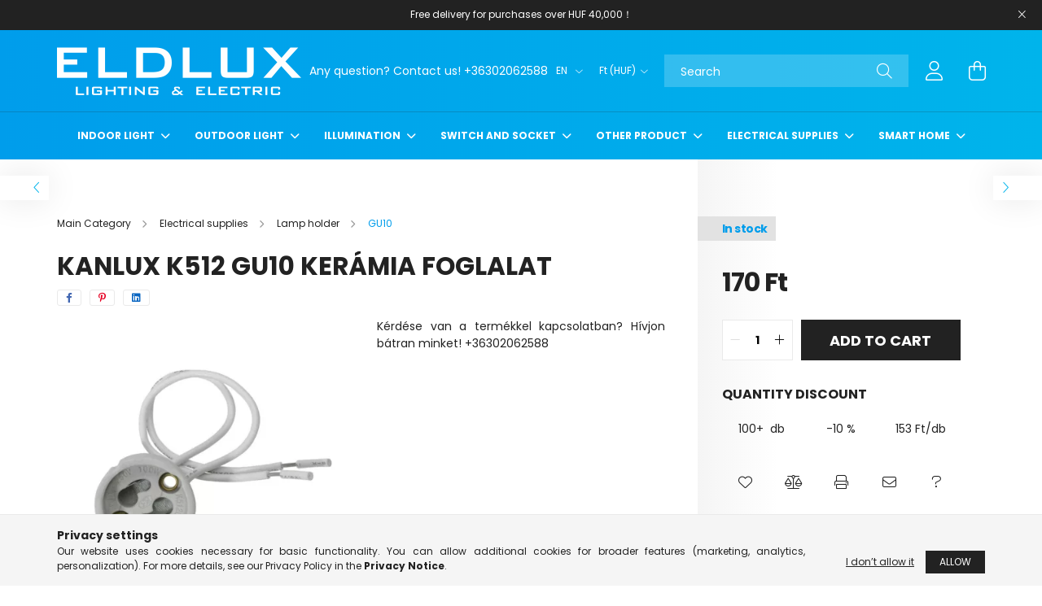

--- FILE ---
content_type: text/html; charset=UTF-8
request_url: https://eldlux.hu/en/spd/K512GU/KANLUX-K512-GU10-keramia-foglalat
body_size: 27068
content:
<!DOCTYPE html>
<html lang="en">
<head>
    <meta charset="utf-8">
<meta name="description" content="KANLUX K512 GU10 kerámia foglalat, Kérdése van a termékkel kapcsolatban? Hívjon bátran minket! +36302062588, ELDLUX lighting & electric">
<meta name="robots" content="index, follow">
<meta http-equiv="X-UA-Compatible" content="IE=Edge">
<meta property="og:site_name" content="ELDLUX lighting & electric" />
<meta property="og:title" content="KANLUX K512 GU10 kerámia foglalat - ELDLUX lighting & electr">
<meta property="og:description" content="KANLUX K512 GU10 kerámia foglalat, Kérdése van a termékkel kapcsolatban? Hívjon bátran minket! +36302062588, ELDLUX lighting & electric">
<meta property="og:type" content="product">
<meta property="og:url" content="https://eldlux.hu/en/spd/K512GU/KANLUX-K512-GU10-keramia-foglalat">
<meta property="og:image" content="https://eldlux.hu/img/77925/K512GU/K512GU.webp">
<meta name="theme-color" content="#009deb">
<meta name="msapplication-TileColor" content="#009deb">
<meta name="mobile-web-app-capable" content="yes">
<meta name="apple-mobile-web-app-capable" content="yes">
<meta name="MobileOptimized" content="320">
<meta name="HandheldFriendly" content="true">

<title>KANLUX K512 GU10 kerámia foglalat - ELDLUX lighting & electr</title>


<script>
var service_type="shop";
var shop_url_main="https://eldlux.hu";
var actual_lang="en";
var money_len="0";
var money_thousend=" ";
var money_dec=".";
var shop_id=77925;
var unas_design_url="https:"+"/"+"/"+"eldlux.hu"+"/"+"!common_design"+"/"+"base"+"/"+"002101"+"/";
var unas_design_code='002101';
var unas_base_design_code='2100';
var unas_design_ver=4;
var unas_design_subver=4;
var unas_shop_url='https://eldlux.hu/en';
var responsive="yes";
var price_nullcut_disable=1;
var config_plus=new Array();
config_plus['product_tooltip']=1;
config_plus['cart_redirect']=1;
config_plus['money_type']='Ft';
config_plus['money_type_display']='Ft';
var lang_text=new Array();

var UNAS = UNAS || {};
UNAS.shop={"base_url":'https://eldlux.hu',"domain":'eldlux.hu',"username":'eldlux.unas.hu',"id":77925,"lang":'en',"currency_type":'Ft',"currency_code":'HUF',"currency_rate":'1',"currency_length":0,"base_currency_length":0,"canonical_url":'https://eldlux.hu/en/spd/K512GU/KANLUX-K512-GU10-keramia-foglalat'};
UNAS.design={"code":'002101',"page":'product_details'};
UNAS.api_auth="7a1b550d454ac3eba8957399bfc591df";
UNAS.customer={"email":'',"id":0,"group_id":0,"without_registration":0};
UNAS.shop["category_id"]="840711";
UNAS.shop["sku"]="K512GU";
UNAS.shop["product_id"]="321000475";
UNAS.shop["only_private_customer_can_purchase"] = false;
 

UNAS.text = {
    "button_overlay_close": `Close`,
    "popup_window": `Popup window`,
    "list": `list`,
    "updating_in_progress": `Update in progress`,
    "updated": `Updated`,
    "is_opened": `open`,
    "is_closed": `Closed`,
    "deleted": `Deleted`,
    "consent_granted": `consent granted`,
    "consent_rejected": `consent denied`,
    "field_is_incorrect": `Invalid field`,
    "error_title": `Error!`,
    "product_variants": `product variants`,
    "product_added_to_cart": `The product has been added to your cart`,
    "product_added_to_cart_with_qty_problem": `Only [qty_added_to_cart] [qty_unit] of the product was added to the cart`,
    "product_removed_from_cart": `Item removed from cart`,
    "reg_title_name": `Name`,
    "reg_title_company_name": `Company name`,
    "number_of_items_in_cart": `Number of items in cart`,
    "cart_is_empty": `Your cart is empty`,
    "cart_updated": `Cart updated`,
    "mandatory": `Required!`
};


UNAS.text["delete_from_compare"]= `Remove from comparison`;
UNAS.text["comparison"]= `Compare`;

UNAS.text["delete_from_favourites"]= `Remove from favorites`;
UNAS.text["add_to_favourites"]= `Add to Favorites`;








window.lazySizesConfig=window.lazySizesConfig || {};
window.lazySizesConfig.loadMode=1;
window.lazySizesConfig.loadHidden=false;

window.dataLayer = window.dataLayer || [];
function gtag(){dataLayer.push(arguments)};
gtag('js', new Date());
</script>

<script src="https://eldlux.hu/!common_packages/jquery/jquery-3.2.1.js?mod_time=1690980617"></script>
<script src="https://eldlux.hu/!common_packages/jquery/plugins/migrate/migrate.js?mod_time=1690980618"></script>
<script src="https://eldlux.hu/!common_packages/jquery/plugins/autocomplete/autocomplete.js?mod_time=1751445028"></script>
<script src="https://eldlux.hu/!common_packages/jquery/plugins/tools/overlay/overlay.js?mod_time=1759904162"></script>
<script src="https://eldlux.hu/!common_packages/jquery/plugins/tools/toolbox/toolbox.expose.js?mod_time=1725517055"></script>
<script src="https://eldlux.hu/!common_packages/jquery/plugins/lazysizes/lazysizes.min.js?mod_time=1690980618"></script>
<script src="https://eldlux.hu/!common_packages/jquery/plugins/lazysizes/plugins/bgset/ls.bgset.min.js?mod_time=1753261540"></script>
<script src="https://eldlux.hu/!common_packages/jquery/own/shop_common/exploded/common.js?mod_time=1769410770"></script>
<script src="https://eldlux.hu/!common_packages/jquery/own/shop_common/exploded/common_overlay.js?mod_time=1759904162"></script>
<script src="https://eldlux.hu/!common_packages/jquery/own/shop_common/exploded/common_shop_popup.js?mod_time=1759904162"></script>
<script src="https://eldlux.hu/!common_packages/jquery/own/shop_common/exploded/page_product_details.js?mod_time=1751445028"></script>
<script src="https://eldlux.hu/!common_packages/jquery/own/shop_common/exploded/function_favourites.js?mod_time=1725525526"></script>
<script src="https://eldlux.hu/!common_packages/jquery/own/shop_common/exploded/function_compare.js?mod_time=1751445028"></script>
<script src="https://eldlux.hu/!common_packages/jquery/own/shop_common/exploded/function_recommend.js?mod_time=1751445028"></script>
<script src="https://eldlux.hu/!common_packages/jquery/own/shop_common/exploded/function_product_print.js?mod_time=1725525526"></script>
<script src="https://eldlux.hu/!common_packages/jquery/own/shop_common/exploded/function_product_subscription.js?mod_time=1751445028"></script>
<script src="https://eldlux.hu/!common_packages/jquery/plugins/hoverintent/hoverintent.js?mod_time=1690980618"></script>
<script src="https://eldlux.hu/!common_packages/jquery/own/shop_tooltip/shop_tooltip.js?mod_time=1759904162"></script>
<script src="https://eldlux.hu/!common_packages/jquery/plugins/responsive_menu/responsive_menu-unas.js?mod_time=1690980618"></script>
<script src="https://eldlux.hu/!common_design/base/002100/main.js?mod_time=1759904162"></script>
<script src="https://eldlux.hu/!common_packages/jquery/plugins/flickity/v3/flickity.pkgd.min.js?mod_time=1759904162"></script>
<script src="https://eldlux.hu/!common_packages/jquery/plugins/toastr/toastr.min.js?mod_time=1690980618"></script>
<script src="https://eldlux.hu/!common_packages/jquery/plugins/tippy/popper-2.4.4.min.js?mod_time=1690980618"></script>
<script src="https://eldlux.hu/!common_packages/jquery/plugins/tippy/tippy-bundle.umd.min.js?mod_time=1690980618"></script>
<script src="https://eldlux.hu/!common_packages/jquery/plugins/photoswipe/photoswipe.min.js?mod_time=1690980618"></script>
<script src="https://eldlux.hu/!common_packages/jquery/plugins/photoswipe/photoswipe-ui-default.min.js?mod_time=1690980618"></script>

<link href="https://eldlux.hu/temp/shop_77925_3db7d8c61293a2f6ab38187b890b5d20.css?mod_time=1769775008" rel="stylesheet" type="text/css">

<link href="https://eldlux.hu/en/spd/K512GU/KANLUX-K512-GU10-keramia-foglalat" rel="canonical">
<link id="favicon-32x32" rel="icon" type="image/png" href="https://eldlux.hu/shop_ordered/77925/pic/ELDLUX32.png" sizes="32x32">
<link href="https://eldlux.hu/shop_ordered/77925/design_pic/favicon.ico" rel="shortcut icon">
<script>
        var google_consent=1;
    
        gtag('consent', 'default', {
           'ad_storage': 'denied',
           'ad_user_data': 'denied',
           'ad_personalization': 'denied',
           'analytics_storage': 'denied',
           'functionality_storage': 'denied',
           'personalization_storage': 'denied',
           'security_storage': 'granted'
        });

    
        gtag('consent', 'update', {
           'ad_storage': 'denied',
           'ad_user_data': 'denied',
           'ad_personalization': 'denied',
           'analytics_storage': 'denied',
           'functionality_storage': 'denied',
           'personalization_storage': 'denied',
           'security_storage': 'granted'
        });

        </script>
    <script async src="https://www.googletagmanager.com/gtag/js?id=G-3B4PEQD5BS"></script>    <script>
    gtag('config', 'G-3B4PEQD5BS');

          gtag('config', 'G-3B4PEQD5BS');
                </script>
        <script>
    var google_analytics=1;

                gtag('event', 'view_item', {
              "currency": "HUF",
              "value": '170',
              "items": [
                  {
                      "item_id": "K512GU",
                      "item_name": "KANLUX K512 GU10 kerámia foglalat",
                      "item_category": "Electrical supplies/Lamp holder/GU10",
                      "price": '170'
                  }
              ],
              'non_interaction': true
            });
               </script>
           <script>
        gtag('config', 'AW-16639499857',{'allow_enhanced_conversions':true});
                </script>
            <script>
        var google_ads=1;

                gtag('event','remarketing', {
            'ecomm_pagetype': 'product',
            'ecomm_prodid': ["K512GU"],
            'ecomm_totalvalue': 170        });
            </script>
    
    <script>
    var facebook_pixel=1;
    /* <![CDATA[ */
        !function(f,b,e,v,n,t,s){if(f.fbq)return;n=f.fbq=function(){n.callMethod?
            n.callMethod.apply(n,arguments):n.queue.push(arguments)};if(!f._fbq)f._fbq=n;
            n.push=n;n.loaded=!0;n.version='2.0';n.queue=[];t=b.createElement(e);t.async=!0;
            t.src=v;s=b.getElementsByTagName(e)[0];s.parentNode.insertBefore(t,s)}(window,
                document,'script','//connect.facebook.net/en_US/fbevents.js');

        fbq('init', 'eldlux.hu');
                fbq('track', 'PageView', {}, {eventID:'PageView.aXzXxM7vC9sDskMlAXFz1QAAeFU'});
        
        fbq('track', 'ViewContent', {
            content_name: 'KANLUX K512 GU10 kerámia foglalat',
            content_category: 'Electrical supplies > Lamp holder > GU10',
            content_ids: ['K512GU'],
            contents: [{'id': 'K512GU', 'quantity': '1'}],
            content_type: 'product',
            value: 170,
            currency: 'HUF'
        }, {eventID:'ViewContent.aXzXxM7vC9sDskMlAXFz1QAAeFU'});

        
        $(document).ready(function() {
            $(document).on("addToCart", function(event, product_array){
                facebook_event('AddToCart',{
					content_name: product_array.name,
					content_category: product_array.category,
					content_ids: [product_array.sku],
					contents: [{'id': product_array.sku, 'quantity': product_array.qty}],
					content_type: 'product',
					value: product_array.price,
					currency: 'HUF'
				}, {eventID:'AddToCart.' + product_array.event_id});
            });

            $(document).on("addToFavourites", function(event, product_array){
                facebook_event('AddToWishlist', {
                    content_ids: [product_array.sku],
                    content_type: 'product'
                }, {eventID:'AddToFavourites.' + product_array.event_id});
            });
        });

    /* ]]> */
    </script>


    <meta content="width=device-width, initial-scale=1.0" name="viewport" />
    <link rel="preconnect" href="https://fonts.gstatic.com">
    <link rel="preload" href="https://fonts.googleapis.com/css2?family=Poppins:wght@400;700&display=swap" as="style" />
    <link rel="stylesheet" href="https://fonts.googleapis.com/css2?family=Poppins:wght@400;700&display=swap" media="print" onload="this.media='all'">
    <noscript>
        <link rel="stylesheet" href="https://fonts.googleapis.com/css2?family=Poppins:wght@400;700&display=swap" />
    </noscript>
    
    
    
    
    

    
    
    
            
        
        
        
        
        
    
    
</head>




<body class='design_ver4 design_subver1 design_subver2 design_subver3 design_subver4' id="ud_shop_artdet">
    <div id="fb-root"></div>
    <script>
        window.fbAsyncInit = function() {
            FB.init({
                xfbml            : true,
                version          : 'v22.0'
            });
        };
    </script>
    <script async defer crossorigin="anonymous" src="https://connect.facebook.net/en_US/sdk.js"></script>
    <div id="image_to_cart" style="display:none; position:absolute; z-index:100000;"></div>
<div class="overlay_common overlay_warning" id="overlay_cart_add"></div>
<script>$(document).ready(function(){ overlay_init("cart_add",{"onBeforeLoad":false}); });</script>
<div id="overlay_login_outer"></div>	
	<script>
	$(document).ready(function(){
	    var login_redir_init="";

		$("#overlay_login_outer").overlay({
			onBeforeLoad: function() {
                var login_redir_temp=login_redir_init;
                if (login_redir_act!="") {
                    login_redir_temp=login_redir_act;
                    login_redir_act="";
                }

									$.ajax({
						type: "GET",
						async: true,
						url: "https://eldlux.hu/shop_ajax/ajax_popup_login.php",
						data: {
							shop_id:"77925",
							lang_master:"en",
                            login_redir:login_redir_temp,
							explicit:"ok",
							get_ajax:"1"
						},
						success: function(data){
							$("#overlay_login_outer").html(data);
							if (unas_design_ver >= 5) $("#overlay_login_outer").modal('show');
							$('#overlay_login1 input[name=shop_pass_login]').keypress(function(e) {
								var code = e.keyCode ? e.keyCode : e.which;
								if(code.toString() == 13) {		
									document.form_login_overlay.submit();		
								}	
							});	
						}
					});
								},
			top: 50,
			mask: {
	color: "#000000",
	loadSpeed: 200,
	maskId: "exposeMaskOverlay",
	opacity: 0.7
},
			closeOnClick: (config_plus['overlay_close_on_click_forced'] === 1),
			onClose: function(event, overlayIndex) {
				$("#login_redir").val("");
			},
			load: false
		});
		
			});
	function overlay_login() {
		$(document).ready(function(){
			$("#overlay_login_outer").overlay().load();
		});
	}
	function overlay_login_remind() {
        if (unas_design_ver >= 5) {
            $("#overlay_remind").overlay().load();
        } else {
            $(document).ready(function () {
                $("#overlay_login_outer").overlay().close();
                setTimeout('$("#overlay_remind").overlay().load();', 250);
            });
        }
	}

    var login_redir_act="";
    function overlay_login_redir(redir) {
        login_redir_act=redir;
        $("#overlay_login_outer").overlay().load();
    }
	</script>  
	<div class="overlay_common overlay_info" id="overlay_remind"></div>
<script>$(document).ready(function(){ overlay_init("remind",[]); });</script>

	<script>
    	function overlay_login_error_remind() {
		$(document).ready(function(){
			load_login=0;
			$("#overlay_error").overlay().close();
			setTimeout('$("#overlay_remind").overlay().load();', 250);	
		});
	}
	</script>  
	<div class="overlay_common overlay_info" id="overlay_newsletter"></div>
<script>$(document).ready(function(){ overlay_init("newsletter",[]); });</script>

<script>
function overlay_newsletter() {
    $(document).ready(function(){
        $("#overlay_newsletter").overlay().load();
    });
}
</script>
<div class="overlay_common overlay_info" id="overlay_product_subscription"></div>
<script>$(document).ready(function(){ overlay_init("product_subscription",[]); });</script>
<div class="overlay_common overlay_error" id="overlay_script"></div>
<script>$(document).ready(function(){ overlay_init("script",[]); });</script>
<style> .grecaptcha-badge { display: none !important; } </style>     <script>
    $(document).ready(function() {
        $.ajax({
            type: "GET",
            url: "https://eldlux.hu/shop_ajax/ajax_stat.php",
            data: {master_shop_id:"77925",get_ajax:"1"}
        });
    });
    </script>
    

<div id="container" class="no-slideshow  page_shop_artdet_K512GU filter-not-exists">
            <header class="header position-relative">
                        <div class="js-element nanobar js-nanobar" data-element-name="header_text_section_1">
            <div class="header_text_section_1 nanobar__inner text-center">
                                    <p class="tw-data-text tw-text-large XcVN5d tw-ta" data-placeholder="翻译" id="tw-target-text" dir="ltr"><span class="Y2IQFc" lang="en">Free delivery for purchases over HUF 40,000！</span></p>
                                <button type="button" class="btn nanobar__btn-close" onclick="closeNanobar(this,'header_text_section_1_hide','session');" aria-label="Close" title="Close">
                    <span class="icon--close"></span>
                </button>
            </div>
        </div>
    
            <div class="header-inner">
                <div class="header-container container">
                    <div class="row gutters-5 flex-nowrap justify-content-center align-items-center">
                            <div id="header_logo_img" class="js-element logo col-auto flex-shrink-1 order-2 order-xl-1" data-element-name="header_logo">
        <div class="header_logo-img-container">
            <div class="header_logo-img-wrapper">
                                                            <a href="https://eldlux.hu/en/">                        <picture>
                                                                                    <img                                  width="300" height="59"
                                                                  src="https://eldlux.hu/!common_design/custom/eldlux.unas.hu/element/layout_en_header_logo-300x80_1_default.png?time=1661429097"
                                 srcset="https://eldlux.hu/!common_design/custom/eldlux.unas.hu/element/layout_en_header_logo-300x80_1_default.png?time=1661429097 1x, https://eldlux.hu/!common_design/custom/eldlux.unas.hu/element/layout_en_header_logo-300x80_1_default_retina.png?time=1661429097 2x"
                                 alt="ELDLUX lighting & electric"/>
                        </picture>
                        </a>                                                </div>
        </div>
    </div>


                        <div class="header__left col-auto col-xl order-1 order-xl-2">
                            <div class="d-flex align-items-center justify-content-center">
                                <button type="button" class="hamburger__btn js-hamburger-btn dropdown--btn d-xl-none" id="hamburger__btn" aria-label="hamburger button" data-btn-for=".hamburger__dropdown">
                                    <span class="hamburger__btn-icon icon--hamburger"></span>
                                </button>
                                    <div class="js-element header_text_section_2 d-none d-xl-block" data-element-name="header_text_section_2">
        <div class="element__content ">
                            <div class="element__html slide-1"><p><c-wiz jsrenderer="xuEY0" class="rm1UF UnxENd dHeVVb" jsshadow="" jsdata="deferred-c2689" data-p="%.@."","",""]" jscontroller="M2suMc" jsaction="fgP5ge:reBGj,fO5Jj;SuwQzc:psubsc;ZJRbqd:R99J9b;PPMpVe:Ro8hud;iRXaId:vQ5fhd,QHu6Rd,g1rTCe,hHjFBe;WUl1Sc:Lt1lf;ETwhqd:ohO51;xlKgVc:sz93Ff;auJseb:IV7LWe;pNe98e:B1XqVb;xFfZGc:fO5Jj;OQcvYd:o9EnMb,lXvwxb;sT00Fe:Nrlepe;K1idad:ueU8Ab;MFfQNe:XTf7qb;n3ynxb:tQNmWe;k9TsOe:PCDOwc;RRMwLc:Fg8W1e;mG3QHf:OYLrVb;Qz4V0b:hQ7xdc;fBzasf:YoknPd;UgEtGb:hQ7xdc;h5CHLc:i5R1S; click:gx3W4c; touchend:Ui18c;h1Uxi:qx6Cqc;PF39hf:gx3W4c;HmXuze:peH7Nc;FvQNXc:T2uEDc,J6gWY;zOKmBc:rV2CEd,ZQTNrf;NC92Xd:t0GU7d,UbDGRc;XZiffb:MEUYed,ZcXqnb;" data-node-index="2;0" jsmodel="hc6Ubd LP4cEc"></c-wiz></p>
<div class="FFpbKc" soy-server-key="6:VAzvVd">
<div class="ZTPlmc">Any question? Contact us! +36302062588</div>
</div>
<p>&nbsp;</p></div>
                    </div>
    </div>

                            </div>
                        </div>

                        <div class="header__right col col-xl-auto order-3 py-3 py-lg-5">
                            <div class="d-flex align-items-center justify-content-end">
                                    <div class="lang-box-desktop flex-shrink-0">
        <div class="lang-select-group form-group form-select-group mb-0">
            <select class="form-control border-0 lang-select" aria-label="Change language" name="change_lang" onchange="location.href='https://eldlux.hu'+this.value">
                                <option value="/spd/K512GU/KANLUX-K512-GU10-keramia-foglalat">HU</option>
                                <option value="/en/spd/K512GU/KANLUX-K512-GU10-keramia-foglalat" selected="selected">EN</option>
                                <option value="/cn/spd/K512GU/KANLUX-K512-GU10-keramia-foglalat">CN</option>
                                <option value="/ro/spd/K512GU/KANLUX-K512-GU10-keramia-foglalat">RO</option>
                            </select>
        </div>
    </div>
    
                                    <div class="currency-box-desktop flex-shrink-0">
        <form action="https://eldlux.hu/en/shop_moneychange.php" name="form_moneychange" method="post"><input name="file_back" type="hidden" value="/en/spd/K512GU/KANLUX-K512-GU10-keramia-foglalat">
            <div class="currency-select-group form-group form-select-group mb-0">
                <select class="form-control border-0 money-select" name="session_money_select" id="session_money_select2" onchange="document.form_moneychange.submit();">
                    <option value="-1" selected="selected">Ft (HUF)</option>
                                            <option value="0">EUR - €</option>
                                    </select>
            </div>
        </form>
            </div>

                                <div class="search-open-btn d-block d-lg-none icon--search text-center" onclick="toggleSearch();"></div>
                                <div class="search__container">
                                    <div class="search-box position-relative ml-auto container px-0 browser-is-chrome" id="box_search_content">
    <form name="form_include_search" id="form_include_search" action="https://eldlux.hu/en/shop_search.php" method="get">
        <div class="box-search-group mb-0">
            <input data-stay-visible-breakpoint="992" name="search" id="box_search_input" value=""
                   aria-label="Search" pattern=".{3,100}" title="Please enter a longer search term." placeholder="Search"
                   type="text" maxlength="100" class="ac_input form-control js-search-input" autocomplete="off" required            >
            <div class="search-box__search-btn-outer input-group-append" title="Search">
                <button class="search-btn" aria-label="Search">
                    <span class="search-btn-icon icon--search"></span>
                </button>
            </div>
            <div class="search__loading">
                <div class="loading-spinner--small"></div>
            </div>
        </div>
        <div class="search-box__mask"></div>
    </form>
    <div class="ac_results"></div>
</div>
<script>
    $(document).ready(function(){
        $(document).on('smartSearchInputLoseFocus', function(){
            if ($('.js-search-smart-autocomplete').length>0) {
                setTimeout(function(){
                    let height = $(window).height() - ($('.js-search-smart-autocomplete').offset().top - $(window).scrollTop()) - 20;
                    $('.search-smart-autocomplete').css('max-height', height + 'px');
                }, 300);
            }
        });
    });
</script>



                                </div>
                                <div class="profil__container">
                                                <div class="profile">
            <button type="button" class="profile__btn js-profile-btn dropdown--btn" id="profile__btn" data-orders="https://eldlux.hu/en/shop_order_track.php" aria-label="profile button" data-btn-for=".profile__dropdown">
                <span class="profile__btn-icon icon--head"></span>
            </button>
        </div>
    
                                </div>
                                <div class="cart-box__container pr-3 pr-xl-0">
                                    <button class="cart-box__btn dropdown--btn" aria-label="cart button" type="button" data-btn-for=".cart-box__dropdown">
                                        <span class="cart-box__btn-icon icon--cart">
                                                <span id='box_cart_content' class='cart-box'>            </span>
                                        </span>
                                    </button>
                                </div>
                            </div>
                        </div>
                    </div>
                </div>
            </div>
                            <div class="header-menus d-none d-xl-block">
                    <div class="container text-center position-relative">
                        <ul class="main-menus d-none d-lg-flex justify-content-center text-left js-main-menus-content cat-menus level-0 plus-menus level-0" data-level="0">
                                <li class='cat-menu  has-child js-cat-menu-703131' data-id="703131">

        <span class="cat-menu__name font-weight-bold">
                            <a class='cat-menu__link font-weight-bold' href='https://eldlux.hu/en/Belteri-lampak' >
                            Indoor light            </a>
        </span>

        			    <div class="cat-menu__sublist js-sublist level-1 ">
        <div class="sublist-inner js-sublist-inner ps__child--consume">
            <div class="cat-menu__sublist-inner d-flex">
                <div class="flex-grow-1">
                    <ul class="cat-menus level-1 row" data-level="cat-level-1">
                                                    <li class="col-2 mb-5 cat-menu js-cat-menu-478550" data-id="478550">
                                <span class="cat-menu__name text-uppercase font-weight-bold" >
                                    <a class="cat-menu__link" href="https://eldlux.hu/en/spl/478550/Ceiling-lights" >
                                    Ceiling lights
                                                                            </a>
                                </span>
                                                            </li>
                                                    <li class="col-2 mb-5 cat-menu js-cat-menu-269706" data-id="269706">
                                <span class="cat-menu__name text-uppercase font-weight-bold" >
                                    <a class="cat-menu__link" href="https://eldlux.hu/en/spl/269706/Pendant-lights" >
                                    Pendant lights
                                                                            </a>
                                </span>
                                                            </li>
                                                    <li class="col-2 mb-5 cat-menu js-cat-menu-628061" data-id="628061">
                                <span class="cat-menu__name text-uppercase font-weight-bold" >
                                    <a class="cat-menu__link" href="https://eldlux.hu/en/spl/628061/Chandelier" >
                                    Chandelier
                                                                            </a>
                                </span>
                                                            </li>
                                                    <li class="col-2 mb-5 cat-menu js-cat-menu-944994" data-id="944994">
                                <span class="cat-menu__name text-uppercase font-weight-bold" >
                                    <a class="cat-menu__link" href="https://eldlux.hu/en/spl/944994/Wall-lamps" >
                                    Wall lamps
                                                                            </a>
                                </span>
                                                            </li>
                                                    <li class="col-2 mb-5 cat-menu js-cat-menu-207906" data-id="207906">
                                <span class="cat-menu__name text-uppercase font-weight-bold" >
                                    <a class="cat-menu__link" href="https://eldlux.hu/en/spl/207906/Spot-lights" >
                                    Spot lights
                                                                            </a>
                                </span>
                                                            </li>
                                                    <li class="col-2 mb-5 cat-menu js-cat-menu-852179" data-id="852179">
                                <span class="cat-menu__name text-uppercase font-weight-bold" >
                                    <a class="cat-menu__link" href="https://eldlux.hu/en/spl/852179/Table-lamps" >
                                    Table lamps
                                                                            </a>
                                </span>
                                                            </li>
                                                    <li class="col-2 mb-5 cat-menu js-cat-menu-581047" data-id="581047">
                                <span class="cat-menu__name text-uppercase font-weight-bold" >
                                    <a class="cat-menu__link" href="https://eldlux.hu/en/spl/581047/Floor-lamps" >
                                    Floor lamps
                                                                            </a>
                                </span>
                                                            </li>
                                                    <li class="col-2 mb-5 cat-menu js-cat-menu-985517" data-id="985517">
                                <span class="cat-menu__name text-uppercase font-weight-bold" >
                                    <a class="cat-menu__link" href="https://eldlux.hu/en/spl/985517/Recessed-lamps" >
                                     Recessed lamps
                                                                            </a>
                                </span>
                                                            </li>
                                                    <li class="col-2 mb-5 cat-menu js-cat-menu-306156" data-id="306156">
                                <span class="cat-menu__name text-uppercase font-weight-bold" >
                                    <a class="cat-menu__link" href="https://eldlux.hu/en/spl/306156/Stair-lights" >
                                    Stair lights
                                                                            </a>
                                </span>
                                                            </li>
                                                    <li class="col-2 mb-5 cat-menu js-cat-menu-447330" data-id="447330">
                                <span class="cat-menu__name text-uppercase font-weight-bold" >
                                    <a class="cat-menu__link" href="https://eldlux.hu/en/spl/447330/Mirror-lights-and-LED-Mirror" >
                                    Mirror lights and LED Mirror
                                                                            </a>
                                </span>
                                                            </li>
                                                    <li class="col-2 mb-5 cat-menu js-cat-menu-121588" data-id="121588">
                                <span class="cat-menu__name text-uppercase font-weight-bold" >
                                    <a class="cat-menu__link" href="https://eldlux.hu/en/spl/121588/Children039s-light" >
                                    Children&#039;s light
                                                                            </a>
                                </span>
                                                            </li>
                                                    <li class="col-2 mb-5 cat-menu js-cat-menu-106039" data-id="106039">
                                <span class="cat-menu__name text-uppercase font-weight-bold" >
                                    <a class="cat-menu__link" href="https://eldlux.hu/en/spl/106039/Cabinet-light" >
                                    Cabinet light
                                                                            </a>
                                </span>
                                                            </li>
                                                    <li class="col-2 mb-5 cat-menu js-cat-menu-151431" data-id="151431">
                                <span class="cat-menu__name text-uppercase font-weight-bold" >
                                    <a class="cat-menu__link" href="https://eldlux.hu/en/spl/151431/Gipsz-lampak" >
                                    Gipsz lámpák
                                                                            </a>
                                </span>
                                                            </li>
                                                    <li class="col-2 mb-5 cat-menu js-cat-menu-801742" data-id="801742">
                                <span class="cat-menu__name text-uppercase font-weight-bold" >
                                    <a class="cat-menu__link" href="https://eldlux.hu/en/spl/801742/Fan-light" >
                                    Fan light
                                                                            </a>
                                </span>
                                                            </li>
                                            </ul>
                </div>
                            </div>
        </div>
    </div>


            </li>
    <li class='cat-menu  has-child js-cat-menu-846202' data-id="846202">

        <span class="cat-menu__name font-weight-bold">
                            <a class='cat-menu__link font-weight-bold' href='https://eldlux.hu/en/sct/846202/Outdoor-light' >
                            Outdoor light            </a>
        </span>

        			    <div class="cat-menu__sublist js-sublist level-1 ">
        <div class="sublist-inner js-sublist-inner ps__child--consume">
            <div class="cat-menu__sublist-inner d-flex">
                <div class="flex-grow-1">
                    <ul class="cat-menus level-1 row" data-level="cat-level-1">
                                                    <li class="col-2 mb-5 cat-menu js-cat-menu-935891" data-id="935891">
                                <span class="cat-menu__name text-uppercase font-weight-bold" >
                                    <a class="cat-menu__link" href="https://eldlux.hu/en/spl/935891/Ceiling-lights" >
                                    Ceiling lights
                                                                            </a>
                                </span>
                                                            </li>
                                                    <li class="col-2 mb-5 cat-menu js-cat-menu-782436" data-id="782436">
                                <span class="cat-menu__name text-uppercase font-weight-bold" >
                                    <a class="cat-menu__link" href="https://eldlux.hu/en/spl/782436/Wall-lamps" >
                                    Wall lamps
                                                                            </a>
                                </span>
                                                            </li>
                                                    <li class="col-2 mb-5 cat-menu js-cat-menu-813667" data-id="813667">
                                <span class="cat-menu__name text-uppercase font-weight-bold" >
                                    <a class="cat-menu__link" href="https://eldlux.hu/en/spl/813667/Recessed-lamps" >
                                    Recessed lamps
                                                                            </a>
                                </span>
                                                            </li>
                                                    <li class="col-2 mb-5 cat-menu js-cat-menu-132458" data-id="132458">
                                <span class="cat-menu__name text-uppercase font-weight-bold" >
                                    <a class="cat-menu__link" href="https://eldlux.hu/en/spl/132458/Reflectors" >
                                    Reflectors
                                                                            </a>
                                </span>
                                                            </li>
                                                    <li class="col-2 mb-5 cat-menu js-cat-menu-967203" data-id="967203">
                                <span class="cat-menu__name text-uppercase font-weight-bold" >
                                    <a class="cat-menu__link" href="https://eldlux.hu/en/spl/967203/Garden-lights" >
                                    Garden lights
                                                                            </a>
                                </span>
                                                            </li>
                                                    <li class="col-2 mb-5 cat-menu js-cat-menu-580841" data-id="580841">
                                <span class="cat-menu__name text-uppercase font-weight-bold" >
                                    <a class="cat-menu__link" href="https://eldlux.hu/en/spl/580841/Solar-lamps" >
                                    Solar lamps
                                                                            </a>
                                </span>
                                                            </li>
                                                    <li class="col-2 mb-5 cat-menu js-cat-menu-174527" data-id="174527">
                                <span class="cat-menu__name text-uppercase font-weight-bold" >
                                    <a class="cat-menu__link" href="https://eldlux.hu/en/spl/174527/Street-lights" >
                                    Street lights
                                                                            </a>
                                </span>
                                                            </li>
                                                    <li class="col-2 mb-5 cat-menu js-cat-menu-714505" data-id="714505">
                                <span class="cat-menu__name text-uppercase font-weight-bold" >
                                    <a class="cat-menu__link" href="https://eldlux.hu/en/spl/714505/Party-light" >
                                    Party light
                                                                            </a>
                                </span>
                                                            </li>
                                                    <li class="col-2 mb-5 cat-menu js-cat-menu-794240" data-id="794240">
                                <span class="cat-menu__name text-uppercase font-weight-bold" >
                                    <a class="cat-menu__link" href="https://eldlux.hu/en/spl/794240/Kulteri-fuggesztek" >
                                    Kültéri függeszték
                                                                            </a>
                                </span>
                                                            </li>
                                            </ul>
                </div>
                            </div>
        </div>
    </div>


            </li>
    <li class='cat-menu  has-child js-cat-menu-816311' data-id="816311">

        <span class="cat-menu__name font-weight-bold">
                            <a class='cat-menu__link font-weight-bold' href='https://eldlux.hu/en/sct/816311/Illumination' >
                            Illumination            </a>
        </span>

        			    <div class="cat-menu__sublist js-sublist level-1 ">
        <div class="sublist-inner js-sublist-inner ps__child--consume">
            <div class="cat-menu__sublist-inner d-flex">
                <div class="flex-grow-1">
                    <ul class="cat-menus level-1 row" data-level="cat-level-1">
                                                    <li class="col-2 mb-5 cat-menu has-child js-cat-menu-393807" data-id="393807">
                                <span class="cat-menu__name text-uppercase font-weight-bold" >
                                    <a class="cat-menu__link" href="https://eldlux.hu/en/sct/393807/LED-bulbs" >
                                    LED bulbs
                                                                            </a>
                                </span>
                                                                        <div class="cat-menu__list level-2">
        <ul class="cat-menus level-2" data-level="cat-level-2">
                            <li class="cat-menu js-cat-menu-228068" data-id="228068">
                    <span class="cat-menu__name" >
                        <a class="cat-menu__link" href="https://eldlux.hu/en/spl/228068/E27" >                        E27
                                                    </a>                    </span>
                                    </li>
                            <li class="cat-menu js-cat-menu-658434" data-id="658434">
                    <span class="cat-menu__name" >
                        <a class="cat-menu__link" href="https://eldlux.hu/en/spl/658434/E14" >                        E14
                                                    </a>                    </span>
                                    </li>
                            <li class="cat-menu js-cat-menu-428021" data-id="428021">
                    <span class="cat-menu__name" >
                        <a class="cat-menu__link" href="https://eldlux.hu/en/spl/428021/GU10" >                        GU10
                                                    </a>                    </span>
                                    </li>
                            <li class="cat-menu js-cat-menu-973575" data-id="973575">
                    <span class="cat-menu__name" >
                        <a class="cat-menu__link" href="https://eldlux.hu/en/spl/973575/GU5-3" >                        GU5.3
                                                    </a>                    </span>
                                    </li>
                            <li class="cat-menu js-cat-menu-486721" data-id="486721">
                    <span class="cat-menu__name" >
                        <a class="cat-menu__link" href="https://eldlux.hu/en/spl/486721/G9" >                        G9
                                                    </a>                    </span>
                                    </li>
                            <li class="cat-menu js-cat-menu-273259" data-id="273259">
                    <span class="cat-menu__name" >
                        <a class="cat-menu__link" href="https://eldlux.hu/en/spl/273259/G4" >                        G4
                                                    </a>                    </span>
                                    </li>
                            <li class="cat-menu js-cat-menu-590286" data-id="590286">
                    <span class="cat-menu__name" >
                        <a class="cat-menu__link" href="https://eldlux.hu/en/spl/590286/G24D-3" >                        G24D-3
                                                    </a>                    </span>
                                    </li>
                                        <li class="cat-menu">
                    <a class="cat-menu__link cat-menu__all-cat font-s icon--a-chevron-right" href="https://eldlux.hu/en/sct/393807/LED-bulbs">More categories</a>
                </li>
                    </ul>
    </div>


                                                            </li>
                                                    <li class="col-2 mb-5 cat-menu has-child js-cat-menu-588766" data-id="588766">
                                <span class="cat-menu__name text-uppercase font-weight-bold" >
                                    <a class="cat-menu__link" href="https://eldlux.hu/en/sct/588766/LED-panel" >
                                    LED panel
                                                                            </a>
                                </span>
                                                                        <div class="cat-menu__list level-2">
        <ul class="cat-menus level-2" data-level="cat-level-2">
                            <li class="cat-menu js-cat-menu-140870" data-id="140870">
                    <span class="cat-menu__name" >
                        <a class="cat-menu__link" href="https://eldlux.hu/en/spl/140870/Recessed-panel" >                        Recessed panel
                                                    </a>                    </span>
                                    </li>
                                </ul>
    </div>


                                                            </li>
                                                    <li class="col-2 mb-5 cat-menu has-child js-cat-menu-868639" data-id="868639">
                                <span class="cat-menu__name text-uppercase font-weight-bold" >
                                    <a class="cat-menu__link" href="https://eldlux.hu/en/sct/868639/LED-strip" >
                                    LED strip
                                                                            </a>
                                </span>
                                                                        <div class="cat-menu__list level-2">
        <ul class="cat-menus level-2" data-level="cat-level-2">
                            <li class="cat-menu js-cat-menu-562010" data-id="562010">
                    <span class="cat-menu__name" >
                        <a class="cat-menu__link" href="https://eldlux.hu/en/spl/562010/LED-strip-set" >                        LED strip set
                                                    </a>                    </span>
                                    </li>
                            <li class="cat-menu js-cat-menu-349986" data-id="349986">
                    <span class="cat-menu__name" >
                        <a class="cat-menu__link" href="https://eldlux.hu/en/spl/349986/12V-LED-strip" >                        12V LED strip
                                                    </a>                    </span>
                                    </li>
                            <li class="cat-menu js-cat-menu-804772" data-id="804772">
                    <span class="cat-menu__name" >
                        <a class="cat-menu__link" href="https://eldlux.hu/en/spl/804772/24V-LED-strip" >                        24V LED strip
                                                    </a>                    </span>
                                    </li>
                            <li class="cat-menu js-cat-menu-107521" data-id="107521">
                    <span class="cat-menu__name" >
                        <a class="cat-menu__link" href="https://eldlux.hu/en/spl/107521/12V-and-24V-LED-strip-assessories" >                        12V and 24V LED strip assessories
                                                    </a>                    </span>
                                    </li>
                            <li class="cat-menu js-cat-menu-468781" data-id="468781">
                    <span class="cat-menu__name" >
                        <a class="cat-menu__link" href="https://eldlux.hu/en/spl/468781/220V-LED-strip" >                        220V LED strip
                                                    </a>                    </span>
                                    </li>
                            <li class="cat-menu js-cat-menu-470995" data-id="470995">
                    <span class="cat-menu__name" >
                        <a class="cat-menu__link" href="https://eldlux.hu/en/spl/470995/220V-LED-strip-accessories" >                        220V LED strip accessories
                                                    </a>                    </span>
                                    </li>
                            <li class="cat-menu js-cat-menu-506278" data-id="506278">
                    <span class="cat-menu__name" >
                        <a class="cat-menu__link" href="https://eldlux.hu/en/spl/506278/Aluminum-profiles" >                        Aluminum profiles
                                                    </a>                    </span>
                                    </li>
                                        <li class="cat-menu">
                    <a class="cat-menu__link cat-menu__all-cat font-s icon--a-chevron-right" href="https://eldlux.hu/en/sct/868639/LED-strip">More categories</a>
                </li>
                    </ul>
    </div>


                                                            </li>
                                                    <li class="col-2 mb-5 cat-menu has-child js-cat-menu-335821" data-id="335821">
                                <span class="cat-menu__name text-uppercase font-weight-bold" >
                                    <a class="cat-menu__link" href="https://eldlux.hu/en/sct/335821/Track-light" >
                                    Track light
                                                                            </a>
                                </span>
                                                                        <div class="cat-menu__list level-2">
        <ul class="cat-menus level-2" data-level="cat-level-2">
                            <li class="cat-menu js-cat-menu-665296" data-id="665296">
                    <span class="cat-menu__name" >
                        <a class="cat-menu__link" href="https://eldlux.hu/en/spl/665296/1-phase-track-light" >                        1-phase track light
                                                    </a>                    </span>
                                    </li>
                            <li class="cat-menu js-cat-menu-404881" data-id="404881">
                    <span class="cat-menu__name" >
                        <a class="cat-menu__link" href="https://eldlux.hu/en/spl/404881/3-phase-track-light" >                        3-phase track light
                                                    </a>                    </span>
                                    </li>
                            <li class="cat-menu js-cat-menu-300783" data-id="300783">
                    <span class="cat-menu__name" >
                        <a class="cat-menu__link" href="https://eldlux.hu/en/spl/300783/48V-magnetic-track-light" >                        48V magnetic track light
                                                    </a>                    </span>
                                    </li>
                                </ul>
    </div>


                                                            </li>
                                                    <li class="col-2 mb-5 cat-menu has-child js-cat-menu-394446" data-id="394446">
                                <span class="cat-menu__name text-uppercase font-weight-bold" >
                                    <a class="cat-menu__link" href="https://eldlux.hu/en/sct/394446/Industrial-light" >
                                    Industrial light
                                                                            </a>
                                </span>
                                                                        <div class="cat-menu__list level-2">
        <ul class="cat-menus level-2" data-level="cat-level-2">
                            <li class="cat-menu js-cat-menu-388708" data-id="388708">
                    <span class="cat-menu__name" >
                        <a class="cat-menu__link" href="https://eldlux.hu/en/spl/388708/Linear-light" >                        Linear light
                                                    </a>                    </span>
                                    </li>
                            <li class="cat-menu js-cat-menu-885710" data-id="885710">
                    <span class="cat-menu__name" >
                        <a class="cat-menu__link" href="https://eldlux.hu/en/spl/885710/LED-tube" >                        LED tube
                                                    </a>                    </span>
                                    </li>
                            <li class="cat-menu js-cat-menu-284225" data-id="284225">
                    <span class="cat-menu__name" >
                        <a class="cat-menu__link" href="https://eldlux.hu/en/spl/284225/High-bay-light" >                        High bay light
                                                    </a>                    </span>
                                    </li>
                                </ul>
    </div>


                                                            </li>
                                                    <li class="col-2 mb-5 cat-menu has-child js-cat-menu-355340" data-id="355340">
                                <span class="cat-menu__name text-uppercase font-weight-bold" >
                                    <a class="cat-menu__link" href="https://eldlux.hu/en/sct/355340/Other-lighting" >
                                    Other lighting
                                                                            </a>
                                </span>
                                                                        <div class="cat-menu__list level-2">
        <ul class="cat-menus level-2" data-level="cat-level-2">
                            <li class="cat-menu js-cat-menu-859311" data-id="859311">
                    <span class="cat-menu__name" >
                        <a class="cat-menu__link" href="https://eldlux.hu/en/spl/859311/Night-light" >                        Night light
                                                    </a>                    </span>
                                    </li>
                            <li class="cat-menu js-cat-menu-872045" data-id="872045">
                    <span class="cat-menu__name" >
                        <a class="cat-menu__link" href="https://eldlux.hu/en/spl/872045/Headlamp" >                        Headlamp
                                                    </a>                    </span>
                                    </li>
                            <li class="cat-menu js-cat-menu-273364" data-id="273364">
                    <span class="cat-menu__name" >
                        <a class="cat-menu__link" href="https://eldlux.hu/en/spl/273364/Keychain-lights" >                        Keychain lights
                                                    </a>                    </span>
                                    </li>
                            <li class="cat-menu js-cat-menu-512490" data-id="512490">
                    <span class="cat-menu__name" >
                        <a class="cat-menu__link" href="https://eldlux.hu/en/spl/512490/Monitor-light" >                        Monitor light
                                                    </a>                    </span>
                                    </li>
                            <li class="cat-menu js-cat-menu-704145" data-id="704145">
                    <span class="cat-menu__name" >
                        <a class="cat-menu__link" href="https://eldlux.hu/en/spl/704145/Multipurpose-lamps" >                        Multipurpose lamps
                                                    </a>                    </span>
                                    </li>
                            <li class="cat-menu js-cat-menu-678663" data-id="678663">
                    <span class="cat-menu__name" >
                        <a class="cat-menu__link" href="https://eldlux.hu/en/spl/678663/Music-lamp" >                        Music lamp
                                                    </a>                    </span>
                                    </li>
                            <li class="cat-menu js-cat-menu-841356" data-id="841356">
                    <span class="cat-menu__name" >
                        <a class="cat-menu__link" href="https://eldlux.hu/en/spl/841356/Flashlights" >                        Flashlights
                                                    </a>                    </span>
                                    </li>
                                        <li class="cat-menu">
                    <a class="cat-menu__link cat-menu__all-cat font-s icon--a-chevron-right" href="https://eldlux.hu/en/sct/355340/Other-lighting">More categories</a>
                </li>
                    </ul>
    </div>


                                                            </li>
                                            </ul>
                </div>
                            </div>
        </div>
    </div>


            </li>
    <li class='cat-menu  has-child js-cat-menu-643542' data-id="643542">

        <span class="cat-menu__name font-weight-bold">
                            <a class='cat-menu__link font-weight-bold' href='https://eldlux.hu/en/sct/643542/Switch-and-socket' >
                            Switch and socket            </a>
        </span>

        			    <div class="cat-menu__sublist js-sublist level-1 ">
        <div class="sublist-inner js-sublist-inner ps__child--consume">
            <div class="cat-menu__sublist-inner d-flex">
                <div class="flex-grow-1">
                    <ul class="cat-menus level-1 row" data-level="cat-level-1">
                                                    <li class="col-2 mb-5 cat-menu has-child js-cat-menu-886410" data-id="886410">
                                <span class="cat-menu__name text-uppercase font-weight-bold" >
                                    <a class="cat-menu__link" href="https://eldlux.hu/en/sct/886410/ELDTREND-touch-switch-series" >
                                    ELDTREND touch switch series
                                                                            </a>
                                </span>
                                                                        <div class="cat-menu__list level-2">
        <ul class="cat-menus level-2" data-level="cat-level-2">
                            <li class="cat-menu js-cat-menu-279195" data-id="279195">
                    <span class="cat-menu__name" >
                        <a class="cat-menu__link" href="https://eldlux.hu/en/spl/279195/ELDTREND-touch-switch" >                        ELDTREND touch switch
                                                    </a>                    </span>
                                    </li>
                            <li class="cat-menu js-cat-menu-142206" data-id="142206">
                    <span class="cat-menu__name" >
                        <a class="cat-menu__link" href="https://eldlux.hu/en/spl/142206/ELDTREND-socket" >                        ELDTREND socket
                                                    </a>                    </span>
                                    </li>
                            <li class="cat-menu js-cat-menu-435142" data-id="435142">
                    <span class="cat-menu__name" >
                        <a class="cat-menu__link" href="https://eldlux.hu/en/spl/435142/ELDTREND-touchpanel-and-flame" >                        ELDTREND touchpanel and flame
                                                    </a>                    </span>
                                    </li>
                                </ul>
    </div>


                                                            </li>
                                                    <li class="col-2 mb-5 cat-menu has-child js-cat-menu-659846" data-id="659846">
                                <span class="cat-menu__name text-uppercase font-weight-bold" >
                                    <a class="cat-menu__link" href="https://eldlux.hu/en/sct/659846/Switches" >
                                    Switches
                                                                            </a>
                                </span>
                                                                        <div class="cat-menu__list level-2">
        <ul class="cat-menus level-2" data-level="cat-level-2">
                            <li class="cat-menu js-cat-menu-492311" data-id="492311">
                    <span class="cat-menu__name" >
                        <a class="cat-menu__link" href="https://eldlux.hu/en/spl/492311/Power-switch" >                        Power switch
                                                    </a>                    </span>
                                    </li>
                                </ul>
    </div>


                                                            </li>
                                                    <li class="col-2 mb-5 cat-menu has-child js-cat-menu-783781" data-id="783781">
                                <span class="cat-menu__name text-uppercase font-weight-bold" >
                                    <a class="cat-menu__link" href="https://eldlux.hu/en/sct/783781/Socket" >
                                    Socket
                                                                            </a>
                                </span>
                                                                        <div class="cat-menu__list level-2">
        <ul class="cat-menus level-2" data-level="cat-level-2">
                            <li class="cat-menu js-cat-menu-298471" data-id="298471">
                    <span class="cat-menu__name" >
                        <a class="cat-menu__link" href="https://eldlux.hu/en/spl/298471/Socket" >                        Socket
                                                    </a>                    </span>
                                    </li>
                            <li class="cat-menu js-cat-menu-845123" data-id="845123">
                    <span class="cat-menu__name" >
                        <a class="cat-menu__link" href="https://eldlux.hu/en/spl/845123/Other-socket" >                        Other socket
                                                    </a>                    </span>
                                    </li>
                                </ul>
    </div>


                                                            </li>
                                                    <li class="col-2 mb-5 cat-menu has-child js-cat-menu-760926" data-id="760926">
                                <span class="cat-menu__name text-uppercase font-weight-bold" >
                                    <a class="cat-menu__link" href="https://eldlux.hu/en/sct/760926/Frame" >
                                    Frame
                                                                            </a>
                                </span>
                                                                        <div class="cat-menu__list level-2">
        <ul class="cat-menus level-2" data-level="cat-level-2">
                            <li class="cat-menu js-cat-menu-288825" data-id="288825">
                    <span class="cat-menu__name" >
                        <a class="cat-menu__link" href="https://eldlux.hu/en/spl/288825/Aluminum-frame" >                        Aluminum frame
                                                    </a>                    </span>
                                    </li>
                            <li class="cat-menu js-cat-menu-208700" data-id="208700">
                    <span class="cat-menu__name" >
                        <a class="cat-menu__link" href="https://eldlux.hu/en/spl/208700/Plastic-frame" >                        Plastic frame
                                                    </a>                    </span>
                                    </li>
                            <li class="cat-menu js-cat-menu-670003" data-id="670003">
                    <span class="cat-menu__name" >
                        <a class="cat-menu__link" href="https://eldlux.hu/en/spl/670003/Glass-frame" >                        Glass frame
                                                    </a>                    </span>
                                    </li>
                                </ul>
    </div>


                                                            </li>
                                                    <li class="col-2 mb-5 cat-menu has-child js-cat-menu-999134" data-id="999134">
                                <span class="cat-menu__name text-uppercase font-weight-bold" >
                                    <a class="cat-menu__link" href="https://eldlux.hu/en/sct/999134/Surface-switch-and-socket" >
                                    Surface switch and socket
                                                                            </a>
                                </span>
                                                                        <div class="cat-menu__list level-2">
        <ul class="cat-menus level-2" data-level="cat-level-2">
                            <li class="cat-menu js-cat-menu-455745" data-id="455745">
                    <span class="cat-menu__name" >
                        <a class="cat-menu__link" href="https://eldlux.hu/en/spl/455745/IP20-Surface-switch-and-socket" >                        IP20 Surface switch and socket
                                                    </a>                    </span>
                                    </li>
                            <li class="cat-menu js-cat-menu-540352" data-id="540352">
                    <span class="cat-menu__name" >
                        <a class="cat-menu__link" href="https://eldlux.hu/en/spl/540352/IP54-Surface-switch-and-socket" >                        IP54 Surface switch and socket
                                                    </a>                    </span>
                                    </li>
                                </ul>
    </div>


                                                            </li>
                                                    <li class="col-2 mb-5 cat-menu js-cat-menu-494681" data-id="494681">
                                <span class="cat-menu__name text-uppercase font-weight-bold" >
                                    <a class="cat-menu__link" href="https://eldlux.hu/en/spl/494681/Padlodoboz" >
                                    Padlódoboz
                                                                            </a>
                                </span>
                                                            </li>
                                            </ul>
                </div>
                            </div>
        </div>
    </div>


            </li>
    <li class='cat-menu  has-child js-cat-menu-551576' data-id="551576">

        <span class="cat-menu__name font-weight-bold">
                            <a class='cat-menu__link font-weight-bold' href='https://eldlux.hu/en/sct/551576/Other-product' >
                            Other product            </a>
        </span>

        			    <div class="cat-menu__sublist js-sublist level-1 ">
        <div class="sublist-inner js-sublist-inner ps__child--consume">
            <div class="cat-menu__sublist-inner d-flex">
                <div class="flex-grow-1">
                    <ul class="cat-menus level-1 row" data-level="cat-level-1">
                                                    <li class="col-2 mb-5 cat-menu has-child js-cat-menu-686250" data-id="686250">
                                <span class="cat-menu__name text-uppercase font-weight-bold" >
                                    <a class="cat-menu__link" href="https://eldlux.hu/en/sct/686250/Battery" >
                                    Battery
                                                                            </a>
                                </span>
                                                                        <div class="cat-menu__list level-2">
        <ul class="cat-menus level-2" data-level="cat-level-2">
                            <li class="cat-menu js-cat-menu-792693" data-id="792693">
                    <span class="cat-menu__name" >
                        <a class="cat-menu__link" href="https://eldlux.hu/en/spl/792693/Button-cell" >                         Button cell
                                                    </a>                    </span>
                                    </li>
                            <li class="cat-menu js-cat-menu-988702" data-id="988702">
                    <span class="cat-menu__name" >
                        <a class="cat-menu__link" href="https://eldlux.hu/en/spl/988702/Carbon-battery" >                        Carbon battery
                                                    </a>                    </span>
                                    </li>
                            <li class="cat-menu js-cat-menu-657869" data-id="657869">
                    <span class="cat-menu__name" >
                        <a class="cat-menu__link" href="https://eldlux.hu/en/spl/657869/Alkaline-battery" >                        Alkaline battery
                                                    </a>                    </span>
                                    </li>
                            <li class="cat-menu js-cat-menu-382130" data-id="382130">
                    <span class="cat-menu__name" >
                        <a class="cat-menu__link" href="https://eldlux.hu/en/spl/382130/Rechargeable-battery" >                        Rechargeable battery
                                                    </a>                    </span>
                                    </li>
                            <li class="cat-menu js-cat-menu-505698" data-id="505698">
                    <span class="cat-menu__name" >
                        <a class="cat-menu__link" href="https://eldlux.hu/en/spl/505698/Battery-charger" >                        Battery charger
                                                    </a>                    </span>
                                    </li>
                            <li class="cat-menu js-cat-menu-336930" data-id="336930">
                    <span class="cat-menu__name" >
                        <a class="cat-menu__link" href="https://eldlux.hu/en/spl/336930/Accessories-for-batteries" >                        Accessories for batteries
                                                    </a>                    </span>
                                    </li>
                                </ul>
    </div>


                                                            </li>
                                                    <li class="col-2 mb-5 cat-menu has-child js-cat-menu-383059" data-id="383059">
                                <span class="cat-menu__name text-uppercase font-weight-bold" >
                                    <a class="cat-menu__link" href="https://eldlux.hu/en/sct/383059/Power-strip" >
                                    Power strip
                                                                            </a>
                                </span>
                                                                        <div class="cat-menu__list level-2">
        <ul class="cat-menus level-2" data-level="cat-level-2">
                            <li class="cat-menu js-cat-menu-397115" data-id="397115">
                    <span class="cat-menu__name" >
                        <a class="cat-menu__link" href="https://eldlux.hu/en/spl/397115/Power-strip-1-5-mm" >                        Power strip 1.5 mm²
                                                    </a>                    </span>
                                    </li>
                            <li class="cat-menu js-cat-menu-570869" data-id="570869">
                    <span class="cat-menu__name" >
                        <a class="cat-menu__link" href="https://eldlux.hu/en/spl/570869/Other-power-strip" >                        Other power strip
                                                    </a>                    </span>
                                    </li>
                            <li class="cat-menu js-cat-menu-961156" data-id="961156">
                    <span class="cat-menu__name" >
                        <a class="cat-menu__link" href="https://eldlux.hu/en/spl/961156/Plug-and-socket" >                        Plug and socket
                                                    </a>                    </span>
                                    </li>
                            <li class="cat-menu js-cat-menu-524303" data-id="524303">
                    <span class="cat-menu__name" >
                        <a class="cat-menu__link" href="https://eldlux.hu/en/spl/524303/Power-strip-holder" >                        Power strip  holder
                                                    </a>                    </span>
                                    </li>
                                </ul>
    </div>


                                                            </li>
                                                    <li class="col-2 mb-5 cat-menu js-cat-menu-300158" data-id="300158">
                                <span class="cat-menu__name text-uppercase font-weight-bold" >
                                    <a class="cat-menu__link" href="https://eldlux.hu/en/spl/300158/Lampshade" >
                                    Lampshade
                                                                            </a>
                                </span>
                                                            </li>
                                                    <li class="col-2 mb-5 cat-menu has-child js-cat-menu-271075" data-id="271075">
                                <span class="cat-menu__name text-uppercase font-weight-bold" >
                                    <a class="cat-menu__link" href="https://eldlux.hu/en/sct/271075/Christmas-lights-decoration" >
                                    Christmas lights, decoration
                                                                            </a>
                                </span>
                                                                        <div class="cat-menu__list level-2">
        <ul class="cat-menus level-2" data-level="cat-level-2">
                            <li class="cat-menu js-cat-menu-850479" data-id="850479">
                    <span class="cat-menu__name" >
                        <a class="cat-menu__link" href="https://eldlux.hu/en/spl/850479/Light-string-with-adapter" >                        Light string with adapter
                                                    </a>                    </span>
                                    </li>
                            <li class="cat-menu js-cat-menu-518139" data-id="518139">
                    <span class="cat-menu__name" >
                        <a class="cat-menu__link" href="https://eldlux.hu/en/spl/518139/Solar-light-string" >                        Solar light string
                                                    </a>                    </span>
                                    </li>
                            <li class="cat-menu js-cat-menu-896194" data-id="896194">
                    <span class="cat-menu__name" >
                        <a class="cat-menu__link" href="https://eldlux.hu/en/spl/896194/Fuzerekhez-adapterek-kiegeszitok" >                        Füzérekhez adapterek, kiegészítők
                                                    </a>                    </span>
                                    </li>
                            <li class="cat-menu js-cat-menu-867427" data-id="867427">
                    <span class="cat-menu__name" >
                        <a class="cat-menu__link" href="https://eldlux.hu/en/spl/867427/220V-os-fenyfuzer" >                        220V-os fényfüzér
                                                    </a>                    </span>
                                    </li>
                                </ul>
    </div>


                                                            </li>
                                                    <li class="col-2 mb-5 cat-menu js-cat-menu-960416" data-id="960416">
                                <span class="cat-menu__name text-uppercase font-weight-bold" >
                                    <a class="cat-menu__link" href="https://eldlux.hu/en/spl/960416/Szobatermosztat" >
                                    Szobatermosztát
                                                                            </a>
                                </span>
                                                            </li>
                                                    <li class="col-2 mb-5 cat-menu js-cat-menu-508159" data-id="508159">
                                <span class="cat-menu__name text-uppercase font-weight-bold" >
                                    <a class="cat-menu__link" href="https://eldlux.hu/en/spl/508159/Paraelszivo-es-kiegeszitok" >
                                    Páraelszívó és kiegészítők
                                                                            </a>
                                </span>
                                                            </li>
                                            </ul>
                </div>
                            </div>
        </div>
    </div>


            </li>
    <li class='cat-menu  has-child js-cat-menu-162000' data-id="162000">

        <span class="cat-menu__name font-weight-bold">
                            <a class='cat-menu__link font-weight-bold' href='https://eldlux.hu/en/sct/162000/Electrical-supplies' >
                            Electrical supplies            </a>
        </span>

        			    <div class="cat-menu__sublist js-sublist level-1 ">
        <div class="sublist-inner js-sublist-inner ps__child--consume">
            <div class="cat-menu__sublist-inner d-flex">
                <div class="flex-grow-1">
                    <ul class="cat-menus level-1 row" data-level="cat-level-1">
                                                    <li class="col-2 mb-5 cat-menu has-child js-cat-menu-434425" data-id="434425">
                                <span class="cat-menu__name text-uppercase font-weight-bold" >
                                    <a class="cat-menu__link" href="https://eldlux.hu/en/sct/434425/Cables" >
                                    Cables
                                                                            </a>
                                </span>
                                                                        <div class="cat-menu__list level-2">
        <ul class="cat-menus level-2" data-level="cat-level-2">
                            <li class="cat-menu js-cat-menu-364000" data-id="364000">
                    <span class="cat-menu__name" >
                        <a class="cat-menu__link" href="https://eldlux.hu/en/spl/364000/UTP-Cables" >                        UTP Cables
                                                    </a>                    </span>
                                    </li>
                            <li class="cat-menu js-cat-menu-917259" data-id="917259">
                    <span class="cat-menu__name" >
                        <a class="cat-menu__link" href="https://eldlux.hu/en/spl/917259/Coaxial-cables" >                        Coaxial cables
                                                    </a>                    </span>
                                    </li>
                            <li class="cat-menu js-cat-menu-475529" data-id="475529">
                    <span class="cat-menu__name" >
                        <a class="cat-menu__link" href="https://eldlux.hu/en/spl/475529/Coaxial-connectors-converters" >                        Coaxial connectors, converters
                                                    </a>                    </span>
                                    </li>
                            <li class="cat-menu js-cat-menu-563060" data-id="563060">
                    <span class="cat-menu__name" >
                        <a class="cat-menu__link" href="https://eldlux.hu/en/spl/563060/Solar-toldokabelek" >                        Solar toldókábelek
                                                    </a>                    </span>
                                    </li>
                            <li class="cat-menu js-cat-menu-229617" data-id="229617">
                    <span class="cat-menu__name" >
                        <a class="cat-menu__link" href="https://eldlux.hu/en/spl/229617/Hangfal-kabel" >                        Hangfal kábel
                                                    </a>                    </span>
                                    </li>
                                </ul>
    </div>


                                                            </li>
                                                    <li class="col-2 mb-5 cat-menu js-cat-menu-824510" data-id="824510">
                                <span class="cat-menu__name text-uppercase font-weight-bold" >
                                    <a class="cat-menu__link" href="https://eldlux.hu/en/spl/824510/LED-modul" >
                                    LED modul
                                                                            </a>
                                </span>
                                                            </li>
                                                    <li class="col-2 mb-5 cat-menu has-child js-cat-menu-343145" data-id="343145">
                                <span class="cat-menu__name text-uppercase font-weight-bold" >
                                    <a class="cat-menu__link" href="https://eldlux.hu/en/sct/343145/Lamp-holder" >
                                    Lamp holder
                                                                            </a>
                                </span>
                                                                        <div class="cat-menu__list level-2">
        <ul class="cat-menus level-2" data-level="cat-level-2">
                            <li class="cat-menu js-cat-menu-942213" data-id="942213">
                    <span class="cat-menu__name" >
                        <a class="cat-menu__link" href="https://eldlux.hu/en/spl/942213/E27" >                        E27
                                                    </a>                    </span>
                                    </li>
                            <li class="cat-menu js-cat-menu-701136" data-id="701136">
                    <span class="cat-menu__name" >
                        <a class="cat-menu__link" href="https://eldlux.hu/en/spl/701136/E14" >                        E14
                                                    </a>                    </span>
                                    </li>
                            <li class="cat-menu js-cat-menu-840711" data-id="840711">
                    <span class="cat-menu__name" >
                        <a class="cat-menu__link" href="https://eldlux.hu/en/spl/840711/GU10" >                        GU10
                                                    </a>                    </span>
                                    </li>
                                </ul>
    </div>


                                                            </li>
                                                    <li class="col-2 mb-5 cat-menu js-cat-menu-975520" data-id="975520">
                                <span class="cat-menu__name text-uppercase font-weight-bold" >
                                    <a class="cat-menu__link" href="https://eldlux.hu/en/spl/975520/Cable-duct" >
                                    Cable duct
                                                                            </a>
                                </span>
                                                            </li>
                                                    <li class="col-2 mb-5 cat-menu has-child js-cat-menu-324253" data-id="324253">
                                <span class="cat-menu__name text-uppercase font-weight-bold" >
                                    <a class="cat-menu__link" href="https://eldlux.hu/en/sct/324253/Wiring-supplies" >
                                     Wiring supplies
                                                                            </a>
                                </span>
                                                                        <div class="cat-menu__list level-2">
        <ul class="cat-menus level-2" data-level="cat-level-2">
                            <li class="cat-menu js-cat-menu-493334" data-id="493334">
                    <span class="cat-menu__name" >
                        <a class="cat-menu__link" href="https://eldlux.hu/en/spl/493334/Cable-connectors" >                        Cable connectors
                                                    </a>                    </span>
                                    </li>
                            <li class="cat-menu js-cat-menu-108273" data-id="108273">
                    <span class="cat-menu__name" >
                        <a class="cat-menu__link" href="https://eldlux.hu/en/spl/108273/Kabelbinder" >                        Kabelbinder
                                                    </a>                    </span>
                                    </li>
                            <li class="cat-menu js-cat-menu-723687" data-id="723687">
                    <span class="cat-menu__name" >
                        <a class="cat-menu__link" href="https://eldlux.hu/en/spl/723687/Insulated-terminal" >                        Insulated terminal
                                                    </a>                    </span>
                                    </li>
                                </ul>
    </div>


                                                            </li>
                                                    <li class="col-2 mb-5 cat-menu has-child js-cat-menu-283688" data-id="283688">
                                <span class="cat-menu__name text-uppercase font-weight-bold" >
                                    <a class="cat-menu__link" href="https://eldlux.hu/en/sct/283688/Sensors" >
                                    Sensors
                                                                            </a>
                                </span>
                                                                        <div class="cat-menu__list level-2">
        <ul class="cat-menus level-2" data-level="cat-level-2">
                            <li class="cat-menu js-cat-menu-859324" data-id="859324">
                    <span class="cat-menu__name" >
                        <a class="cat-menu__link" href="https://eldlux.hu/en/spl/859324/Mozgaserzekelok" >                        Mozgásérzékelők
                                                    </a>                    </span>
                                    </li>
                            <li class="cat-menu js-cat-menu-833532" data-id="833532">
                    <span class="cat-menu__name" >
                        <a class="cat-menu__link" href="https://eldlux.hu/en/spl/833532/Szen-monoxid-erzekelok" >                        Szén-monoxid érzékelők
                                                    </a>                    </span>
                                    </li>
                            <li class="cat-menu js-cat-menu-864630" data-id="864630">
                    <span class="cat-menu__name" >
                        <a class="cat-menu__link" href="https://eldlux.hu/en/spl/864630/Fusterzekelok" >                        Füstérzékelők
                                                    </a>                    </span>
                                    </li>
                            <li class="cat-menu js-cat-menu-152888" data-id="152888">
                    <span class="cat-menu__name" >
                        <a class="cat-menu__link" href="https://eldlux.hu/en/spl/152888/Gazerzekelok" >                        Gázérzékelők
                                                    </a>                    </span>
                                    </li>
                                </ul>
    </div>


                                                            </li>
                                                    <li class="col-2 mb-5 cat-menu js-cat-menu-617906" data-id="617906">
                                <span class="cat-menu__name text-uppercase font-weight-bold" >
                                    <a class="cat-menu__link" href="https://eldlux.hu/en/spl/617906/Duct-tape" >
                                    Duct tape
                                                                            </a>
                                </span>
                                                            </li>
                                                    <li class="col-2 mb-5 cat-menu has-child js-cat-menu-247259" data-id="247259">
                                <span class="cat-menu__name text-uppercase font-weight-bold" >
                                    <a class="cat-menu__link" href="https://eldlux.hu/en/sct/247259/Transformer" >
                                    Transformer
                                                                            </a>
                                </span>
                                                                        <div class="cat-menu__list level-2">
        <ul class="cat-menus level-2" data-level="cat-level-2">
                            <li class="cat-menu js-cat-menu-354180" data-id="354180">
                    <span class="cat-menu__name" >
                        <a class="cat-menu__link" href="https://eldlux.hu/en/spl/354180/12V-transformer" >                        12V transformer
                                                    </a>                    </span>
                                    </li>
                            <li class="cat-menu js-cat-menu-889540" data-id="889540">
                    <span class="cat-menu__name" >
                        <a class="cat-menu__link" href="https://eldlux.hu/en/spl/889540/24V-transformer" >                        24V transformer
                                                    </a>                    </span>
                                    </li>
                            <li class="cat-menu js-cat-menu-562331" data-id="562331">
                    <span class="cat-menu__name" >
                        <a class="cat-menu__link" href="https://eldlux.hu/en/spl/562331/Kulteri-12V-os-trafok" >                        Kültéri 12V-os trafók
                                                    </a>                    </span>
                                    </li>
                            <li class="cat-menu js-cat-menu-863495" data-id="863495">
                    <span class="cat-menu__name" >
                        <a class="cat-menu__link" href="https://eldlux.hu/en/spl/863495/Kulteri-24V-os-trafok" >                        Kültéri 24V-os trafók
                                                    </a>                    </span>
                                    </li>
                                </ul>
    </div>


                                                            </li>
                                                    <li class="col-2 mb-5 cat-menu has-child js-cat-menu-139656" data-id="139656">
                                <span class="cat-menu__name text-uppercase font-weight-bold" >
                                    <a class="cat-menu__link" href="https://eldlux.hu/en/sct/139656/Villamossagi-termekek" >
                                    Villamossági termékek
                                                                            </a>
                                </span>
                                                                        <div class="cat-menu__list level-2">
        <ul class="cat-menus level-2" data-level="cat-level-2">
                            <li class="cat-menu js-cat-menu-102316" data-id="102316">
                    <span class="cat-menu__name" >
                        <a class="cat-menu__link" href="https://eldlux.hu/en/sct/102316/Elosztodobozok" >                        Elosztódobozok
                                                    </a>                    </span>
                                    </li>
                            <li class="cat-menu js-cat-menu-412287" data-id="412287">
                    <span class="cat-menu__name" >
                        <a class="cat-menu__link" href="https://eldlux.hu/en/spl/412287/Fazis-sorolo-sin-es-tartozekai" >                        Fázis soroló sín és tartozékai
                                                    </a>                    </span>
                                    </li>
                            <li class="cat-menu js-cat-menu-685633" data-id="685633">
                    <span class="cat-menu__name" >
                        <a class="cat-menu__link" href="https://eldlux.hu/en/sct/685633/Kismegszakitok" >                        Kismegszakítók
                                                    </a>                    </span>
                                    </li>
                            <li class="cat-menu js-cat-menu-933159" data-id="933159">
                    <span class="cat-menu__name" >
                        <a class="cat-menu__link" href="https://eldlux.hu/en/sct/933159/Fi-Relek" >                        Fi-Relék
                                                    </a>                    </span>
                                    </li>
                            <li class="cat-menu js-cat-menu-486063" data-id="486063">
                    <span class="cat-menu__name" >
                        <a class="cat-menu__link" href="https://eldlux.hu/en/spl/486063/Junction-Box" >                        Junction Box
                                                    </a>                    </span>
                                    </li>
                            <li class="cat-menu js-cat-menu-228744" data-id="228744">
                    <span class="cat-menu__name" >
                        <a class="cat-menu__link" href="https://eldlux.hu/en/spl/228744/Egyeb-villamossagi-termekek" >                        Egyéb villamossági termékek
                                                    </a>                    </span>
                                    </li>
                                </ul>
    </div>


                                                            </li>
                                                    <li class="col-2 mb-5 cat-menu js-cat-menu-807067" data-id="807067">
                                <span class="cat-menu__name text-uppercase font-weight-bold" >
                                    <a class="cat-menu__link" href="https://eldlux.hu/en/spl/807067/WiFi-RF-BT-controller-and-switch" >
                                    WiFi, RF, BT controller and switch
                                                                            </a>
                                </span>
                                                            </li>
                                                    <li class="col-2 mb-5 cat-menu js-cat-menu-839285" data-id="839285">
                                <span class="cat-menu__name text-uppercase font-weight-bold" >
                                    <a class="cat-menu__link" href="https://eldlux.hu/en/spl/839285/Veszjelzok" >
                                    Vészjelzők
                                                                            </a>
                                </span>
                                                            </li>
                                                    <li class="col-2 mb-5 cat-menu js-cat-menu-477063" data-id="477063">
                                <span class="cat-menu__name text-uppercase font-weight-bold" >
                                    <a class="cat-menu__link" href="https://eldlux.hu/en/spl/477063/Szerszamok-teszterek" >
                                    Szerszámok, teszterek
                                                                            </a>
                                </span>
                                                            </li>
                                            </ul>
                </div>
                            </div>
        </div>
    </div>


            </li>
    <li class='cat-menu  has-child js-cat-menu-129896' data-id="129896">

        <span class="cat-menu__name font-weight-bold">
                            <a class='cat-menu__link font-weight-bold' href='https://eldlux.hu/en/sct/129896/Smart-Home' >
                            Smart Home            </a>
        </span>

        			    <div class="cat-menu__sublist js-sublist level-1 ">
        <div class="sublist-inner js-sublist-inner ps__child--consume">
            <div class="cat-menu__sublist-inner d-flex">
                <div class="flex-grow-1">
                    <ul class="cat-menus level-1 row" data-level="cat-level-1">
                                                    <li class="col-2 mb-5 cat-menu js-cat-menu-440324" data-id="440324">
                                <span class="cat-menu__name text-uppercase font-weight-bold" >
                                    <a class="cat-menu__link" href="https://eldlux.hu/en/spl/440324/Smart-LED-Light" >
                                    Smart LED Light
                                                                            </a>
                                </span>
                                                            </li>
                                                    <li class="col-2 mb-5 cat-menu js-cat-menu-139150" data-id="139150">
                                <span class="cat-menu__name text-uppercase font-weight-bold" >
                                    <a class="cat-menu__link" href="https://eldlux.hu/en/spl/139150/Smart-LED-bulb" >
                                    Smart LED bulb
                                                                            </a>
                                </span>
                                                            </li>
                                                    <li class="col-2 mb-5 cat-menu js-cat-menu-536758" data-id="536758">
                                <span class="cat-menu__name text-uppercase font-weight-bold" >
                                    <a class="cat-menu__link" href="https://eldlux.hu/en/spl/536758/Smart-LED-strip" >
                                    Smart LED strip
                                                                            </a>
                                </span>
                                                            </li>
                                                    <li class="col-2 mb-5 cat-menu js-cat-menu-330963" data-id="330963">
                                <span class="cat-menu__name text-uppercase font-weight-bold" >
                                    <a class="cat-menu__link" href="https://eldlux.hu/en/spl/330963/Smart-switch-socket" >
                                    Smart switch, socket
                                                                            </a>
                                </span>
                                                            </li>
                                                    <li class="col-2 mb-5 cat-menu js-cat-menu-292139" data-id="292139">
                                <span class="cat-menu__name text-uppercase font-weight-bold" >
                                    <a class="cat-menu__link" href="https://eldlux.hu/en/spl/292139/Zigbee-Okos-otthon" >
                                    Zigbee Okos otthon
                                                                            </a>
                                </span>
                                                            </li>
                                            </ul>
                </div>
                            </div>
        </div>
    </div>


            </li>

<script>
    $(document).ready(function () {
                    $('.cat-menu.has-child').hoverIntent({
                over: function () {
                    $(this).addClass('is-opened');
                    $('html').addClass('cat-level-0-is-opened');
                },
                out: function () {
                    $(this).removeClass('is-opened');
                    $('html').removeClass('cat-level-0-is-opened');
                },
                interval: 100,
                sensitivity: 10,
                timeout: 250
            });
            });
</script>

                            

                        </ul>
                    </div>
                </div>
                    </header>
    
            <main class="main">
            <div class="main__content">
                                
                <div class="page_content_outer">
                    
<link rel="stylesheet" type="text/css" href="https://eldlux.hu/en/!common_packages/jquery/plugins/photoswipe/css/default-skin.min.css">
<link rel="stylesheet" type="text/css" href="https://eldlux.hu/en/!common_packages/jquery/plugins/photoswipe/css/photoswipe.min.css">


<script>
    var $clickElementToInitPs = '.js-init-ps';

    var initPhotoSwipeFromDOM = function() {
        var $pswp = $('.pswp')[0];
        var $psDatas = $('.photoSwipeDatas');

        $psDatas.each( function() {
            var $pics = $(this),
                getItems = function() {
                    var items = [];
                    $pics.find('a').each(function() {
                        var $this = $(this),
                            $href   = $this.attr('href'),
                            $size   = $this.data('size').split('x'),
                            $width  = $size[0],
                            $height = $size[1],
                            item = {
                                src : $href,
                                w   : $width,
                                h   : $height
                            };
                        items.push(item);
                    });
                    return items;
                };

            var items = getItems();

            $($clickElementToInitPs).on('click', function (event) {
                var $this = $(this);
                event.preventDefault();

                var $index = parseInt($this.attr('data-loop-index'));
                var options = {
                    index: $index,
                    history: false,
                    bgOpacity: 0.5,
                    shareEl: false,
                    showHideOpacity: true,
                    getThumbBoundsFn: function (index) {
                        /** azon képeről nagyítson a photoswipe, melyek láthatók
                        **/
                        var thumbnails = $($clickElementToInitPs).map(function() {
                            var $this = $(this);
                            if ($this.is(":visible")) {
                                return this;
                            }
                        }).get();
                        var thumbnail = thumbnails[index];
                        var pageYScroll = window.pageYOffset || document.documentElement.scrollTop;
                        var zoomedImgHeight = items[index].h;
                        var zoomedImgWidth = items[index].w;
                        var zoomedImgRatio = zoomedImgHeight / zoomedImgWidth;
                        var rect = thumbnail.getBoundingClientRect();
                        var zoomableImgHeight = rect.height;
                        var zoomableImgWidth = rect.width;
                        var zoomableImgRatio = (zoomableImgHeight / zoomableImgWidth);
                        var offsetY = 0;
                        var offsetX = 0;
                        var returnWidth = zoomableImgWidth;

                        if (zoomedImgRatio < 1) { /* a nagyított kép fekvő */
                            if (zoomedImgWidth < zoomableImgWidth) { /*A nagyított kép keskenyebb */
                                offsetX = (zoomableImgWidth - zoomedImgWidth) / 2;
                                offsetY = (Math.abs(zoomableImgHeight - zoomedImgHeight)) / 2;
                                returnWidth = zoomedImgWidth;
                            } else { /*A nagyított kép szélesebb */
                                offsetY = (zoomableImgHeight - (zoomableImgWidth * zoomedImgRatio)) / 2;
                            }

                        } else if (zoomedImgRatio > 1) { /* a nagyított kép álló */
                            if (zoomedImgHeight < zoomableImgHeight) { /*A nagyított kép alacsonyabb */
                                offsetX = (zoomableImgWidth - zoomedImgWidth) / 2;
                                offsetY = (zoomableImgHeight - zoomedImgHeight) / 2;
                                returnWidth = zoomedImgWidth;
                            } else { /*A nagyított kép magasabb */
                                offsetX = (zoomableImgWidth - (zoomableImgHeight / zoomedImgRatio)) / 2;
                                if (zoomedImgRatio > zoomableImgRatio) returnWidth = zoomableImgHeight / zoomedImgRatio;
                            }
                        } else { /*A nagyított kép négyzetes */
                            if (zoomedImgWidth < zoomableImgWidth) { /*A nagyított kép keskenyebb */
                                offsetX = (zoomableImgWidth - zoomedImgWidth) / 2;
                                offsetY = (Math.abs(zoomableImgHeight - zoomedImgHeight)) / 2;
                                returnWidth = zoomedImgWidth;
                            } else { /*A nagyított kép szélesebb */
                                offsetY = (zoomableImgHeight - zoomableImgWidth) / 2;
                            }
                        }

                        return {x: rect.left + offsetX, y: rect.top + pageYScroll + offsetY, w: returnWidth};
                    },
                    getDoubleTapZoom: function (isMouseClick, item) {
                        if (isMouseClick) {
                            return 1;
                        } else {
                            return item.initialZoomLevel < 0.7 ? 1 : 1.5;
                        }
                    }
                };

                var photoSwipe = new PhotoSwipe($pswp, PhotoSwipeUI_Default, items, options);
                photoSwipe.init();
            });
        });
    };
</script>


<div id='page_artdet_content' class='artdet artdet--type-1 position-relative'>

            <div class="fixed-cart bg-white js-fixed-cart" id="artdet__fixed-cart">
            <div class="container">
                <div class="row gutters-5 gutters-md-10 align-items-center py-3">
                    <div class="col-auto">
                        <img class="navbar__fixed-cart-img lazyload" width="50" height="50" src="https://eldlux.hu/en/main_pic/space.gif" data-src="https://eldlux.hu/img/77925/K512GU/50x50,r/K512GU.webp?time=1622414418" data-srcset="https://eldlux.hu/img/77925/K512GU/100x100,r/K512GU.webp?time=1622414418 2x" alt="KANLUX K512 GU10 kerámia foglalat" />
                    </div>
                    <div class="col">
                        <div class="d-flex flex-column flex-md-row align-items-md-center">
                            <div class="fixed-cart__name line-clamp--2-12 font-weight-bold">KANLUX K512 GU10 kerámia foglalat
</div>
                                                            <div class="fixed-cart__price with-rrp ml-md-auto ">
                                                                            <div class="artdet__price-base product-price--base">
                                            <span class="fixed-cart__price-base-value"><span id='price_net_brutto_K512GU' class='price_net_brutto_K512GU'>170</span> Ft</span>                                        </div>
                                                                                                        </div>
                                                    </div>
                    </div>
                    <div class="col-auto">
                        <button class="navbar__fixed-cart-btn btn btn-primary" type="button" onclick="$('.artdet__cart-btn').trigger('click');"  >Add to Cart</button>
                    </div>
                </div>
            </div>
        </div>
        <script>
            $(document).ready(function () {
                var $itemVisibilityCheck = $(".js-main-cart-btn");
                var $stickyElement = $(".js-fixed-cart");

                $(window).scroll(function () {
                    if ($(this).scrollTop() + 60 > $itemVisibilityCheck.offset().top) {
                        $stickyElement.addClass('is-visible');
                    } else {
                        $stickyElement.removeClass('is-visible');
                    }
                });
            });
        </script>
    
            <div class="artdet__pagination-wrap">
            <div class='artdet__pagination-btn artdet__pagination-prev desktop d-none d-md-flex' onclick="product_det_prevnext('https://eldlux.hu/en/spd/K512GU/KANLUX-K512-GU10-keramia-foglalat','?cat=840711&sku=K512GU&action=prev_js')">
                <div class="icon--arrow-left"></div>
            </div>
            <div class='artdet__pagination-btn artdet__pagination-next desktop d-none d-md-flex' onclick="product_det_prevnext('https://eldlux.hu/en/spd/K512GU/KANLUX-K512-GU10-keramia-foglalat','?cat=840711&sku=K512GU&action=next_js')">
                <div class="icon--arrow-right"></div>
            </div>
        </div>
    
    <script>
<!--
var lang_text_warning=`Attention!`
var lang_text_required_fields_missing=`Please fill in all required fields!`
function formsubmit_artdet() {
   cart_add("K512GU","",null,1)
}
$(document).ready(function(){
	select_base_price("K512GU",1);
	
	percent_kedv[0]=0;
percent_kedv[1]=10;

});
// -->
</script>


    <form name="form_temp_artdet">


        <div class="artdet__pic-data-wrap js-product">
            <div class="container">
                <div class="row">
                    <div class='artdet__img-data-left col-md-7 col-lg-8'>
                        <div class="prev-next-breadcrumb row align-items-center">
                                                            <div class='artdet__pagination-btn artdet__pagination-prev mobile d-md-none' onclick="product_det_prevnext('https://eldlux.hu/en/spd/K512GU/KANLUX-K512-GU10-keramia-foglalat','?cat=840711&sku=K512GU&action=prev_js')">
                                    <div class="icon--arrow-left"></div>
                                </div>
                                                        <div class="col text-center text-md-left">        <nav class="breadcrumb__inner  font-s cat-level-3">
        <span class="breadcrumb__item breadcrumb__home is-clickable">
            <a href="https://eldlux.hu/en/sct/0/" class="breadcrumb-link breadcrumb-home-link" aria-label="Main Category" title="Main Category">
                <span class='breadcrumb__text'>Main Category</span>
            </a>
        </span>
                    <span class="breadcrumb__item">
                                    <a href="https://eldlux.hu/en/sct/162000/Electrical-supplies" class="breadcrumb-link">
                        <span class="breadcrumb__text">Electrical supplies</span>
                    </a>
                
                <script>
                    $("document").ready(function(){
                        $(".js-cat-menu-162000").addClass("is-selected");
                    });
                </script>
            </span>
                    <span class="breadcrumb__item visible-on-product-list">
                                    <a href="https://eldlux.hu/en/sct/343145/Lamp-holder" class="breadcrumb-link">
                        <span class="breadcrumb__text">Lamp holder</span>
                    </a>
                
                <script>
                    $("document").ready(function(){
                        $(".js-cat-menu-343145").addClass("is-selected");
                    });
                </script>
            </span>
                    <span class="breadcrumb__item">
                                    <a href="https://eldlux.hu/en/spl/840711/GU10" class="breadcrumb-link">
                        <span class="breadcrumb__text">GU10</span>
                    </a>
                
                <script>
                    $("document").ready(function(){
                        $(".js-cat-menu-840711").addClass("is-selected");
                    });
                </script>
            </span>
            </nav>
</div>
                                                            <div class='artdet__pagination-btn artdet__pagination-next mobile d-md-none' onclick="product_det_prevnext('https://eldlux.hu/en/spd/K512GU/KANLUX-K512-GU10-keramia-foglalat','?cat=840711&sku=K512GU&action=next_js')">
                                    <div class="icon--arrow-right"></div>
                                </div>
                                                    </div>
                        <div class="artdet__name-wrap mb-4">
                            <div class="d-flex flex-wrap align-items-center mb-3">
                                                                <h1 class='artdet__name line-clamp--3-12 mb-0 font-weight-bold text-uppercase'>KANLUX K512 GU10 kerámia foglalat
</h1>
                            </div>

                                                                                        <div class="artdet__social font-s d-flex align-items-center">
                                                                                                                        <button class="artdet__social-icon artdet__social-icon--facebook" type="button" aria-label="facebook" data-tippy="facebook" onclick='window.open("https://www.facebook.com/sharer.php?u=https%3A%2F%2Feldlux.hu%2Fen%2Fspd%2FK512GU%2FKANLUX-K512-GU10-keramia-foglalat")'></button>
                                                                                    <button class="artdet__social-icon artdet__social-icon--pinterest" type="button" aria-label="pinterest" data-tippy="pinterest" onclick='window.open("http://www.pinterest.com/pin/create/button/?url=https%3A%2F%2Feldlux.hu%2Fen%2Fspd%2FK512GU%2FKANLUX-K512-GU10-keramia-foglalat&media=https%3A%2F%2Feldlux.hu%2Fimg%2F77925%2FK512GU%2FK512GU.webp&description=KANLUX+K512+GU10+ker%C3%A1mia+foglalat")'></button>
                                                                                    <button class="artdet__social-icon artdet__social-icon--linkedin" type="button" aria-label="linkedin" data-tippy="linkedin" onclick='window.open("https://www.linkedin.com/shareArticle?mini=true&url=https%3A%2F%2Feldlux.hu%2Fen%2Fspd%2FK512GU%2FKANLUX-K512-GU10-keramia-foglalat")'></button>
                                                                                                                                                        <div class="artdet__social-icon artdet__social-icon--fb-like d-flex"><div class="fb-like" data-href="https://eldlux.hu/en/spd/K512GU/KANLUX-K512-GU10-keramia-foglalat" data-width="95" data-layout="button_count" data-action="like" data-size="small" data-share="false" data-lazy="true"></div><style type="text/css">.fb-like.fb_iframe_widget > span { height: 21px !important; }</style></div>
                                                                    </div>
                                                    </div>
                        <div class="row">
                            <div class="artdet__img-outer col-xl-6">
                                		                                <div class='artdet__img-inner has-image'>
                                                                        
                                    <div class="artdet__alts js-alts carousel mb-5" data-flickity='{ "cellAlign": "left", "contain": true, "lazyLoad": true, "watchCSS": true }'>
                                        <div class="carousel-cell artdet__alt-img js-init-ps" data-loop-index="0">
                                            		                                            <img class="artdet__img-main" width="440" height="440"
                                                 src="https://eldlux.hu/img/77925/K512GU/440x440,r/K512GU.webp?time=1622414418"
                                                 srcset="https://eldlux.hu/img/77925/K512GU/792x792,r/K512GU.webp?time=1622414418 1.8x"                                                  alt="KANLUX K512 GU10 kerámia foglalat" title="KANLUX K512 GU10 kerámia foglalat" id="main_image" />
                                        </div>
                                                                                                                                    <div class="carousel-cell artdet__alt-img js-init-ps d-lg-none" data-loop-index="1">
                                                    <img class="artdet__img--alt carousel__lazy-image" width="440" height="440"
                                                         src="https://eldlux.hu/en/main_pic/space.gif"
                                                         data-flickity-lazyload-src="https://eldlux.hu/img/77925/K512GU_altpic_1/440x440,r/K512GU.webp?time=1622414418"
                                                                                                                            data-flickity-lazyload-srcset="https://eldlux.hu/img/77925/K512GU_altpic_1/792x792,r/K512GU.webp?time=1622414418 1.8x"
                                                                                                                     alt="KANLUX K512 GU10 kerámia foglalat" title="KANLUX K512 GU10 kerámia foglalat" />
                                                </div>
                                                                                                                        </div>

                                                                            <div class="artdet__img-thumbs d-none d-lg-block mb-5">
                                            <div class="row gutters-5">
                                                <div class="col-md-4 d-none">
                                                    <div class="artdet__img--thumb-wrap">
                                                        <img class="artdet__img--thumb-main lazyload" width="140" height="140"
                                                             src="https://eldlux.hu/en/main_pic/space.gif"
                                                             data-src="https://eldlux.hu/img/77925/K512GU/140x140,r/K512GU.webp?time=1622414418"
                                                                                                                          data-srcset="https://eldlux.hu/img/77925/K512GU/280x280,r/K512GU.webp?time=1622414418 2x"
                                                                                                                          alt="KANLUX K512 GU10 kerámia foglalat" title="KANLUX K512 GU10 kerámia foglalat" />
                                                    </div>
                                                </div>
                                                                                                <div class="col-md-4">
                                                    <div class="artdet__img--thumb-wrap js-init-ps" data-loop-index="1">
                                                        <img class="artdet__img--thumb lazyload" width="140" height="140"
                                                             src="https://eldlux.hu/en/main_pic/space.gif"
                                                             data-src="https://eldlux.hu/img/77925/K512GU_altpic_1/140x140,r/K512GU.webp?time=1622414418"
                                                                                                                          data-srcset="https://eldlux.hu/img/77925/K512GU_altpic_1/280x280,r/K512GU.webp?time=1622414418 2x"
                                                                                                                          alt="KANLUX K512 GU10 kerámia foglalat" title="KANLUX K512 GU10 kerámia foglalat" />
                                                    </div>
                                                </div>
                                                                                            </div>
                                        </div>
                                    
                                                                            <script>
                                            $(document).ready(function() {
                                                initPhotoSwipeFromDOM();
                                            });
                                        </script>

                                        <div class="photoSwipeDatas invisible">
                                            <a href="https://eldlux.hu/img/77925/K512GU/K512GU.webp?time=1622414418" data-size="800x800"></a>
                                                                                                                                                                                                        <a href="https://eldlux.hu/img/77925/K512GU_altpic_1/K512GU.webp?time=1622414418" data-size="800x800"></a>
                                                                                                                                                                                        </div>
                                                                    </div>
                                		                            </div>
                            <div class='artdet__data-left col-xl-6'>
                                                                    <div id="artdet__short-descrition" class="artdet__short-descripton mb-5">
                                        <div class="artdet__short-descripton-content text-justify font-s font-sm-m mb-3"><p>Kérdése van a termékkel kapcsolatban? Hívjon bátran minket! +36302062588</p></div>
                                                                            </div>
                                
                                
                                
                                                            </div>
                        </div>
                    </div>
                    <div class='artdet__data-right col-md-5 col-lg-4'>
                        <div class="artdet__data-right-inner pt-5">
                                                            <div class="artdet__badges mb-5">
                                    
                                                                            <div class="artdet__statuses">
                                                                                            <div class="artdet__custom-badge-wrap">
                                                                                                            <div class="artdet__custom-badge badge badge--custom-1 pl-0 pr-3">In stock</div>
                                                                                                    </div>
                                            
                                            
                                                                                    </div>
                                                                    </div>
                            
                            
                            
                            
                            
                                                            <div class="artdet__price-datas mb-3">
                                    <div class="artdet__prices d-flex mb-3">
                                        
                                        <div class="artdet__price-base-and-sale with-rrp ">
                                                                                            <div class="artdet__price-base product-price--base">
                                                    <span class="fixed-cart__price-base-value"><span id='price_net_brutto_K512GU' class='price_net_brutto_K512GU'>170</span> Ft</span>                                                </div>
                                                                                                                                </div>
                                    </div>
                                    
                                    
                                    
                                    
                                                                    </div>
                            
                                                                                                <div id='artdet__cart' class='artdet__cart d-flex align-items-center justify-content-center my-5 js-main-cart-btn'>
                                        <div class="artdet__cart-btn-input-wrap bg-white d-flex justify-content-center align-items-center h-100 border mr-3 page_qty_input_outer" data-tippy="db">
                                            <button type='button' class='qtyminus_common qty_disable' aria-label="quantity minus"></button>
                                            <input name="db" id="db_K512GU" type="number" value="1" class="artdet__cart-input page_qty_input" data-min="1" data-max="999999" data-step="1" step="1" aria-label="quantity input">
                                            <button type='button' class='qtyplus_common' aria-label="quantity plus"></button>
                                        </div>
                                        <div class='artdet__cart-btn-wrap h-100 flex-grow-1 usn'>
                                            <button class="artdet__cart-btn btn btn-lg btn-primary btn-block js-main-product-cart-btn" type="button" onclick="cart_add('K512GU','',null,1);"   data-cartadd="cart_add('K512GU','',null,1);">Add to Cart</button>
                                        </div>
                                    </div>
                                                            
                            
                                                            <div id="artdet__discount" class='discount mb-5'>
                                    <div class="discount__title font-weight-bold text-uppercase font-l mb-4">Quantity discount</div>
                                    <div class="discount__content ">
                                                                                                                                                                                                                        <div class="discount__row row no-gutters text-center align-items-center py-2 ">
                                                    <div class="col" data-label="Quantity">
                                                        <div class="discount__from-wrap">
                                                            <span class="discount__from">100<span class="discount__interval-sign">+</span></span>
                                                            <span class="discount__unit">&nbsp;db</span>
                                                        </div>
                                                    </div>
                                                    <div class="col" data-label="Discount">
                                                                                                                    <span class="discount__amount percent-based">-10</span>&nbsp;%
                                                                                                            </div>
                                                    <div class="col" data-label="Product price">
                                                        <span class="discount__price"><strong id='price_kedv_K512GU_1' class='price_kedv_K512GU_1'>153</strong> Ft/db</span>
                                                    </div>
                                                </div>
                                                                                                                        </div>
                                </div>
                            

                            
                            
                                                            <div id="artdet__functions" class="artdet__function d-flex mb-5">
                                                                            <div class='product__func-btn favourites-btn page_artdet_func_favourites_K512GU page_artdet_func_favourites_outer_K512GU' onclick='add_to_favourites("","K512GU","page_artdet_func_favourites","page_artdet_func_favourites_outer","321000475");' id='page_artdet_func_favourites' role="button" aria-label="Add to Favorites" data-tippy="Add to Favorites">
                                            <div class="product__func-icon favourites__icon icon--favo"></div>
                                        </div>
                                                                                                                <div class='product__func-btn artdet-func-compare page_artdet_func_compare_K512GU' onclick='popup_compare_dialog("K512GU");' id='page_artdet_func_compare' role="button" aria-label="Compare" data-tippy="Compare">
                                            <div class="product__func-icon compare__icon icon--compare"></div>
                                        </div>
                                                                                                                <div class="product__func-btn artdet-func-print d-none d-lg-flex" onclick='javascript:popup_print_dialog(2,1,"K512GU");' id='page_artdet_func_print' role="button" aria-label="Print" data-tippy="Print">
                                            <div class="product__func-icon icon--print"></div>
                                        </div>
                                                                                                                <div class="product__func-btn artdet-func-recommend" onclick='recommend_dialog("K512GU");' id='page_artdet_func_recommend' role="button" aria-label="I recommend it" data-tippy="I recommend it">
                                            <div class="product__func-icon icon--mail"></div>
                                        </div>
                                                                                                                <div class="product__func-btn artdet-func-question" onclick='popup_question_dialog("K512GU");' id='page_artdet_func_question' role="button" aria-label="Question about the product" data-tippy="Question about the product">
                                            <div class="product__func-icon icon--question"></div>
                                        </div>
                                                                    </div>
                                                    </div>
                    </div>
                </div>
            </div>
        </div>

        <div class="artdet__full-width-section container">
            <div class="row">
                <div class="col-12 col-xl-8">
                    
                    
                    
                                        <div id="artdet__datas" class="data main-block">
                        <div class="data__title main-title-left">Data</div>
                        <div class="data__items font-xs font-sm-m row gutters-15 gutters-xl-20">
                                                                                    <div class="data__item col-md-6 data__item-param product_param_type_text">
                                <div class="row no-gutters h-100 align-items-center py-3">
                                    <div class="data__item-title col-5" id="page_artdet_product_param_title_902324">
                                        <div class="artdet__param-title">
                                            Brand
                                                                                </div>
                                    </div>
                                    <div class="data__item-value col-7 text-right" id="page_artdet_product_param_value_902324">
                                        <div class="artdet__param-value">
                                                                                    ELDLUX
                                                                                </div>
                                    </div>
                                </div>
                            </div>
                                                        <div class="data__item col-md-6 data__item-param product_param_type_text">
                                <div class="row no-gutters h-100 align-items-center py-3">
                                    <div class="data__item-title col-5" id="page_artdet_product_param_title_910558">
                                        <div class="artdet__param-title">
                                            EAN
                                        <span class="param-details-icon icon--info ml-2" data-tippy="&lt;p&gt;&lt;strong&gt;Vonalkód&lt;/strong&gt;&lt;/p&gt;"></span>                                        </div>
                                    </div>
                                    <div class="data__item-value col-7 text-right" id="page_artdet_product_param_value_910558">
                                        <div class="artdet__param-value">
                                                                                    5999569613743
                                                                                </div>
                                    </div>
                                </div>
                            </div>
                                                        <div class="data__item col-md-6 data__item-param product_param_type_text">
                                <div class="row no-gutters h-100 align-items-center py-3">
                                    <div class="data__item-title col-5" id="page_artdet_product_param_title_902672">
                                        <div class="artdet__param-title">
                                            Diameter (mm)
                                                                                </div>
                                    </div>
                                    <div class="data__item-value col-7 text-right" id="page_artdet_product_param_value_902672">
                                        <div class="artdet__param-value">
                                                                                    28 mm
                                                                                </div>
                                    </div>
                                </div>
                            </div>
                                                        <div class="data__item col-md-6 data__item-param product_param_type_text">
                                <div class="row no-gutters h-100 align-items-center py-3">
                                    <div class="data__item-title col-5" id="page_artdet_product_param_title_902719">
                                        <div class="artdet__param-title">
                                            Height (mm)
                                                                                </div>
                                    </div>
                                    <div class="data__item-value col-7 text-right" id="page_artdet_product_param_value_902719">
                                        <div class="artdet__param-value">
                                                                                    15.5 mm
                                                                                </div>
                                    </div>
                                </div>
                            </div>
                                                        <div class="data__item col-md-6 data__item-param product_param_type_enummore">
                                <div class="row no-gutters h-100 align-items-center py-3">
                                    <div class="data__item-title col-5" id="page_artdet_product_param_title_906762">
                                        <div class="artdet__param-title">
                                            Material
                                                                                </div>
                                    </div>
                                    <div class="data__item-value col-7 text-right" id="page_artdet_product_param_value_906762">
                                        <div class="artdet__param-value">
                                                                                    Metal, Ceramics
                                                                                </div>
                                    </div>
                                </div>
                            </div>
                                                        <div class="data__item col-md-6 data__item-param product_param_type_enummore">
                                <div class="row no-gutters h-100 align-items-center py-3">
                                    <div class="data__item-title col-5" id="page_artdet_product_param_title_906694">
                                        <div class="artdet__param-title">
                                            Color
                                                                                </div>
                                    </div>
                                    <div class="data__item-value col-7 text-right" id="page_artdet_product_param_value_906694">
                                        <div class="artdet__param-value">
                                                                                    White
                                                                                </div>
                                    </div>
                                </div>
                            </div>
                                                        <div class="data__item col-md-6 data__item-param product_param_type_enummore">
                                <div class="row no-gutters h-100 align-items-center py-3">
                                    <div class="data__item-title col-5" id="page_artdet_product_param_title_911616">
                                        <div class="artdet__param-title">
                                            Lamp holder, lamp type
                                                                                </div>
                                    </div>
                                    <div class="data__item-value col-7 text-right" id="page_artdet_product_param_value_911616">
                                        <div class="artdet__param-value">
                                                                                    GU10
                                                                                </div>
                                    </div>
                                </div>
                            </div>
                                                        <div class="data__item col-md-6 data__item-param product_param_type_text">
                                <div class="row no-gutters h-100 align-items-center py-3">
                                    <div class="data__item-title col-5" id="page_artdet_product_param_title_902677">
                                        <div class="artdet__param-title">
                                            Power (W)
                                        <span class="param-details-icon icon--info ml-2" data-tippy="&lt;p&gt;&lt;span&gt;Definíció 1 &lt;/span&gt;&lt;b&gt;watt&lt;/b&gt;&lt;span&gt; az a &lt;/span&gt;&lt;b&gt;teljesítmény&lt;/b&gt;&lt;span&gt;, amelyet 1 J munka 1 s alatt létrehoz. 1 &lt;/span&gt;&lt;b&gt;W&lt;/b&gt;&lt;span&gt; = 1 joule per másodperc = 1 newton méter per másodperc = 1 kilogramm négyzetméter per másodperc a harmadik hatványon: Ha az ember lépcsőn megy fel, körülbelül 200 &lt;/span&gt;&lt;b&gt;watt&lt;/b&gt;&lt;span&gt; a &lt;/span&gt;&lt;b&gt;teljesítménye&lt;/b&gt;&lt;span&gt;.&lt;/span&gt;&lt;/p&gt;"></span>                                        </div>
                                    </div>
                                    <div class="data__item-value col-7 text-right" id="page_artdet_product_param_value_902677">
                                        <div class="artdet__param-value">
                                                                                    Max 40 W
                                                                                </div>
                                    </div>
                                </div>
                            </div>
                                                        <div class="data__item col-md-6 data__item-param product_param_type_text">
                                <div class="row no-gutters h-100 align-items-center py-3">
                                    <div class="data__item-title col-5" id="page_artdet_product_param_title_902682">
                                        <div class="artdet__param-title">
                                            Rated current (A)
                                        <span class="param-details-icon icon--info ml-2" data-tippy="&lt;p&gt;&lt;b&gt;Névleges&lt;/b&gt;&lt;span&gt; folytonos &lt;/span&gt;&lt;b&gt;áram&lt;/b&gt;&lt;span&gt; (Iu). Egy készülék &lt;/span&gt;&lt;b&gt;névleges&lt;/b&gt;&lt;span&gt; folytonos árama az a gyártó által meghatározott áramérték, amelyet a készülék folytonos (megszakítás nélküli) üzemben vezetni tud.&lt;/span&gt;&lt;/p&gt;"></span>                                        </div>
                                    </div>
                                    <div class="data__item-value col-7 text-right" id="page_artdet_product_param_value_902682">
                                        <div class="artdet__param-value">
                                                                                    2 A
                                                                                </div>
                                    </div>
                                </div>
                            </div>
                                                        <div class="data__item col-md-6 data__item-param product_param_type_text">
                                <div class="row no-gutters h-100 align-items-center py-3">
                                    <div class="data__item-title col-5" id="page_artdet_product_param_title_902681">
                                        <div class="artdet__param-title">
                                            Voltage (V)
                                        <span class="param-details-icon icon--info ml-2" data-tippy="&lt;p&gt;&lt;span&gt;A volt (jele &lt;/span&gt;&lt;b&gt;V&lt;/b&gt;&lt;span&gt;) az elektromos &lt;/span&gt;&lt;b&gt;feszültség&lt;/b&gt;&lt;span&gt; vagy más néven potenciálkülönbség mértékegysége az SI rendszerben. Nevét Alessandro Volta (1745–1827) olasz fizikusról kapta. Az általa előállított Volta-elem &lt;/span&gt;&lt;b&gt;feszültsége&lt;/b&gt;&lt;span&gt; megközelítőleg 1 &lt;/span&gt;&lt;b&gt;V&lt;/b&gt;&lt;span&gt;.&lt;/span&gt;&lt;/p&gt;"></span>                                        </div>
                                    </div>
                                    <div class="data__item-value col-7 text-right" id="page_artdet_product_param_value_902681">
                                        <div class="artdet__param-value">
                                                                                    250 V
                                                                                </div>
                                    </div>
                                </div>
                            </div>
                                                        <div class="data__item col-md-6 data__item-param product_param_type_text">
                                <div class="row no-gutters h-100 align-items-center py-3">
                                    <div class="data__item-title col-5" id="page_artdet_product_param_title_902691">
                                        <div class="artdet__param-title">
                                            Operating temperature (℃)
                                                                                </div>
                                    </div>
                                    <div class="data__item-value col-7 text-right" id="page_artdet_product_param_value_902691">
                                        <div class="artdet__param-value">
                                                                                    T250°
                                                                                </div>
                                    </div>
                                </div>
                            </div>
                                                        <div class="data__item col-md-6 data__item-param product_param_type_text">
                                <div class="row no-gutters h-100 align-items-center py-3">
                                    <div class="data__item-title col-5" id="page_artdet_product_param_title_902670">
                                        <div class="artdet__param-title">
                                            IP code
                                        <span class="param-details-icon icon--info ml-2" data-tippy="&lt;p&gt;&lt;span&gt;Az &lt;/span&gt;&lt;b&gt;IP&lt;/b&gt;&lt;span&gt;-&lt;/span&gt;&lt;b&gt;védettség&lt;/b&gt;&lt;span&gt; (International Protection Marking) &lt;/span&gt;&lt;b&gt;jelentése&lt;/b&gt;&lt;span&gt; Nemzetközi Védettségjelölés. Egy műszaki berendezés áramköreit védő tokozás (készülékház) környezeti behatások elleni &lt;/span&gt;&lt;b&gt;védettségét&lt;/b&gt;&lt;span&gt; jelzik vele.&lt;/span&gt;&lt;/p&gt;"></span>                                        </div>
                                    </div>
                                    <div class="data__item-value col-7 text-right" id="page_artdet_product_param_value_902670">
                                        <div class="artdet__param-value">
                                                                                    IP20
                                                                                </div>
                                    </div>
                                </div>
                            </div>
                                                        <div class="data__item col-md-6 data__item-param product_param_type_enummore">
                                <div class="row no-gutters h-100 align-items-center py-3">
                                    <div class="data__item-title col-5" id="page_artdet_product_param_title_911569">
                                        <div class="artdet__param-title">
                                            Warranty (years)
                                        <span class="param-details-icon icon--info ml-2" data-tippy="&lt;p&gt;&lt;span&gt;A jótállási időtartam a termék részedre történő átadás napján kezdődik és az egyedileg megjelölt ideig érvényes. A termék javítása esetén a jótállás időtartama meghosszabbodik a szervizben töltött idővel. A termék vagy jelentős részének cseréje esetén a jótállás időtartama a kicserélt termék esetében &lt;strong&gt;NEM&lt;/strong&gt; kezdődik újra! A vásárló az észlelt hibát cégünk felé a legrövidebb időn belül köteles jelezni, amennyiben ezt elmulasztja, az ebből adódó károk a vevőt terhelik. Céges vásárlás esetén a megjelölt jótállási idő változhat, kérjük tájékozódjon vásárlás előtt!&lt;/span&gt;&lt;/p&gt;"></span>                                        </div>
                                    </div>
                                    <div class="data__item-value col-7 text-right" id="page_artdet_product_param_value_911569">
                                        <div class="artdet__param-value">
                                                                                    2 years
                                                                                </div>
                                    </div>
                                </div>
                            </div>
                                                                                    
                            
                            
                                                        <div class="data__item col-md-6 data__item-sku">
                                <div class="row no-gutters h-100 align-items-center py-3">
                                    <div class="data__item-title col-5">Item number</div>
                                    <div class="data__item-value col-7 text-right">K512GU</div>
                                </div>
                            </div>
                            
                            
                            
                            
                            
                                                    </div>
                    </div>
                    
                    
                    
                    
                    
                    
                    
                </div>
                <div class="col-xl-4 d-none d-xl-block">
                    <div class="full-width-right w-100 h-100"></div>
                </div>
            </div>
        </div>

    </form>


    
        <div class="pswp" tabindex="-1" role="dialog" aria-hidden="true">
        <div class="pswp__bg"></div>
        <div class="pswp__scroll-wrap">
            <div class="pswp__container">
                <div class="pswp__item"></div>
                <div class="pswp__item"></div>
                <div class="pswp__item"></div>
            </div>
            <div class="pswp__ui pswp__ui--hidden">
                <div class="pswp__top-bar">
                    <div class="pswp__counter"></div>
                    <button class="pswp__button pswp__button--close"></button>
                    <button class="pswp__button pswp__button--fs"></button>
                    <button class="pswp__button pswp__button--zoom"></button>
                    <div class="pswp__preloader">
                        <div class="pswp__preloader__icn">
                            <div class="pswp__preloader__cut">
                                <div class="pswp__preloader__donut"></div>
                            </div>
                        </div>
                    </div>
                </div>
                <div class="pswp__share-modal pswp__share-modal--hidden pswp__single-tap">
                    <div class="pswp__share-tooltip"></div>
                </div>
                <button class="pswp__button pswp__button--arrow--left"></button>
                <button class="pswp__button pswp__button--arrow--right"></button>
                <div class="pswp__caption">
                    <div class="pswp__caption__center"></div>
                </div>
            </div>
        </div>
    </div>
    </div>
                </div>
            </div>
        </main>
    
            <footer>
            <div class="footer">
                <div class="footer-container container-max-xxl">
                    <div class="footer__navigation">
                        <div class="d-flex flex-wrap">
                            <div class="footer__left mb-5 mb-xl-0">
                                <nav class="footer__nav footer__nav-1 mb-5 mb-lg-3">
                                        <div class="js-element footer_v2_menu_1 mb-5" data-element-name="footer_v2_menu_1">
                    <div class="footer__header h5">
                European Lighting Design Kft.
            </div>
                                        <div id="fb-root"></div><p>&nbsp;</p><p><script src="https://connect.facebook.net/en_US/sdk.js#xfbml=1&version=v10.0"></script></p><p>&nbsp;</p><div class="fb-page" data-href="https://www.facebook.com/eldlux.hu" data-tabs="timeline" data-width="" data-height="70" data-small-header="false" data-adapt-container-width="true" data-hide-cover="false" data-show-facepile="true"><blockquote cite="https://www.facebook.com/eldlux.hu" class="fb-xfbml-parse-ignore"><a href="https://www.facebook.com/eldlux.hu">ELDLUX Lighting & Electric</a></blockquote></div>
                                <p><a href="https://maps.google.com/?q=Fert%C5%91+u+1%2FA.+A2-A6%2C+Budapest%2C+1107" target="_blank" rel="noopener">Fertő u 1/A. A2-A6, Budapest, 1107</a></p>
                                <p><a href="tel:+36302062588" target="_blank" rel="noopener">+36302062588</a></p>
                                <p><a href="mailto:info@eldlux.com" target="_blank" rel="noopener">info@eldlux.com</a></p>
            </div>


                                    <div class="footer_social footer_v2_social">
                                        <ul class="footer__list d-flex list--horizontal justify-content-end">
                                                        <li class="js-element footer_v2_social-list-item" data-element-name="footer_v2_social"><p><a href="https://www.facebook.com/eldlux.hu/" target="_blank" rel="noopener">facebook</a></p></li>
            <li class="js-element footer_v2_social-list-item" data-element-name="footer_v2_social"><p><a href="https://www.instagram.com/eldlux.hu/" target="_blank" rel="noopener">instagram</a></p></li>
            <li class="js-element footer_v2_social-list-item" data-element-name="footer_v2_social"><p><a href="https://twitter.com" target="_blank">twitter</a></p></li>
            <li class="js-element footer_v2_social-list-item" data-element-name="footer_v2_social"><p><a href="https://hu.pinterest.com/eldluxx/" target="_blank" rel="noopener">pinterest</a></p></li>
            <li class="js-element footer_v2_social-list-item" data-element-name="footer_v2_social"><p><a href="https://youtube.com" target="_blank">youtube</a></p></li>
    

                                            <li><button type="button" class="cookie-alert__btn-open btn btn-text icon--cookie" id="cookie_alert_close" onclick="cookie_alert_action(0,-1)" title="Privacy settings"></button></li>
                                        </ul>
                                    </div>
                                </nav>
                            </div>
                            <div class="footer__right d-flex flex-wrap">
                                <nav class="footer__nav footer__nav-2 mb-5 mb-lg-3">    <div class="js-element footer_v2_menu_2 " data-element-name="footer_v2_menu_2">
                    <div class="footer__header h5">
                Customer account
            </div>
                                        <ul>
<li><strong><a href="javascript:overlay_login();">Sign In</a></strong></li>
<li><strong><a href="https://eldlux.hu/en/shop_reg.php">Sign Up</a></strong></li>
<li><strong><a href="https://eldlux.hu/en/shop_order_track.php">My Profile</a></strong></li>
<li><strong><a href="https://eldlux.hu/en/shop_cart.php">Cart</a></strong></li>
<li><strong><a href="https://eldlux.hu/en/shop_order_track.php?tab=favourites">My Favorites</a></strong></li>
<li><a href="https://eldlux.hu/shop_ordered/77925/pic/jottallas.docx"><strong>Jótállási jegy</strong></a><strong><br /></strong></li>
<li><a href="https://eldlux.hu/gy.i.k"><strong>Gyakran ismételt kérdések (GY.I.K)</strong></a></li>
</ul>
                                                    <picture>
                                            <source media="(max-width: 575.98px)" srcset="https://eldlux.hu/!common_design/custom/eldlux.unas.hu/element/layout_hu_footer_v2_menu_2_2_default.png?time=1736423719">
                                                                <source media="(max-width: 767.98px)" srcset="https://eldlux.hu/!common_design/custom/eldlux.unas.hu/element/layout_hu_footer_v2_menu_2_2_default.png?time=1736423719">
                                                                <source media="(max-width: 991.98px)" srcset="https://eldlux.hu/!common_design/custom/eldlux.unas.hu/element/layout_hu_footer_v2_menu_2_2_default.png?time=1736423719">
                                        <img src="https://eldlux.hu/!common_design/custom/eldlux.unas.hu/element/layout_hu_footer_v2_menu_2_2_default.png?time=1736423719" alt="ELDLUX lighting & electric" />
                </picture>
                                        
            </div>

</nav>
                                <nav class="footer__nav footer__nav-3 mb-5 mb-lg-3">    <div class="js-element footer_v2_menu_3 " data-element-name="footer_v2_menu_3">
                    <div class="footer__header h5">
                Information
            </div>
                                        <ul>
<li><strong><a href="https://eldlux.hu/en/shop_help.php?tab=terms">Terms and Conditions</a></strong></li>
<li><strong><a href="https://eldlux.hu/en/shop_help.php?tab=privacy_policy">Privacy Policy</a></strong></li>
<li><strong><a href="https://eldlux.hu/en/shop_contact.php?tab=payment">Payment</a></strong></li>
<li><strong><a href="https://eldlux.hu/en/shop_contact.php?tab=shipping">Shipping</a></strong></li>
<li><strong><a href="https://eldlux.hu/en/shop_contact.php">Contact details</a></strong></li>
<li><strong><a href="https://eldlux.hu/en/spg/255413/Downloadable-documents">Downloadable documents</a></strong></li>
<li><a href="https://eldlux.hu/shop_ordered/77925/pic/jottallas.docx"><strong>Warranty Card</strong></a></li>
</ul>
                                                    <picture>
                                            <source media="(max-width: 575.98px)" srcset="https://eldlux.hu/!common_design/custom/eldlux.unas.hu/element/layout_en_footer_v2_menu_3_2_default.png?time=1718096672">
                                                                <source media="(max-width: 767.98px)" srcset="https://eldlux.hu/!common_design/custom/eldlux.unas.hu/element/layout_en_footer_v2_menu_3_2_default.png?time=1718096672">
                                                                <source media="(max-width: 991.98px)" srcset="https://eldlux.hu/!common_design/custom/eldlux.unas.hu/element/layout_en_footer_v2_menu_3_2_default.png?time=1718096672">
                                        <img src="https://eldlux.hu/!common_design/custom/eldlux.unas.hu/element/layout_en_footer_v2_menu_3_2_default.png?time=1718096672" alt="ELDLUX lighting & electric" />
                </picture>
                                        
            </div>

</nav>
                            </div>
                        </div>
                    </div>
                </div>
                
            </div>

            <div class="partners">
                <div class="partners__container container d-flex flex-wrap align-items-center justify-content-center">
                    
                    
                    
                </div>
            </div>
        </footer>
    
                <div class="hamburger__dropdown dropdown--content" data-content-for=".profile__btn" data-content-direction="left">
            <div class="hamburger__btn-close btn-close" data-close-btn-for=".hamburger__btn, .hamburger__dropdown"></div>
            <div class="hamburger__dropdown-inner d-flex flex-column h-100">
                <div id="responsive_cat_menu"><div id="responsive_cat_menu_content"><script>var responsive_menu='$(\'#responsive_cat_menu ul\').responsive_menu({ajax_type: "GET",ajax_param_str: "cat_key|aktcat",ajax_url: "https://eldlux.hu/shop_ajax/ajax_box_cat.php",ajax_data: "master_shop_id=77925&lang_master=en&get_ajax=1&type=responsive_call&box_var_name=shop_cat&box_var_responsive=yes&box_var_scroll_top=no&box_var_section=content&box_var_highlight=yes&box_var_type=normal&box_var_multilevel_id=responsive_cat_menu",menu_id: "responsive_cat_menu",scroll_top: "no"});'; </script><div class="responsive_menu"><div class="responsive_menu_nav"><div class="responsive_menu_navtop"><div class="responsive_menu_back "></div><div class="responsive_menu_title ">&nbsp;</div><div class="responsive_menu_close "></div></div><div class="responsive_menu_navbottom"></div></div><div class="responsive_menu_content"><ul style="display:none;"><li><div class="next_level_arrow"></div><span class="ajax_param">703131|840711</span><a href="https://eldlux.hu/en/Belteri-lampak" class="text_small has_child resp_clickable" onclick="return false;">Indoor light</a></li><li><div class="next_level_arrow"></div><span class="ajax_param">846202|840711</span><a href="https://eldlux.hu/en/sct/846202/Outdoor-light" class="text_small has_child resp_clickable" onclick="return false;">Outdoor light</a></li><li><div class="next_level_arrow"></div><span class="ajax_param">816311|840711</span><a href="https://eldlux.hu/en/sct/816311/Illumination" class="text_small has_child resp_clickable" onclick="return false;">Illumination</a></li><li><div class="next_level_arrow"></div><span class="ajax_param">643542|840711</span><a href="https://eldlux.hu/en/sct/643542/Switch-and-socket" class="text_small has_child resp_clickable" onclick="return false;">Switch and socket</a></li><li><div class="next_level_arrow"></div><span class="ajax_param">551576|840711</span><a href="https://eldlux.hu/en/sct/551576/Other-product" class="text_small has_child resp_clickable" onclick="return false;">Other product</a></li><li class="active_menu"><div class="next_level_arrow"></div><span class="ajax_param">162000|840711</span><a href="https://eldlux.hu/en/sct/162000/Electrical-supplies" class="text_small has_child resp_clickable" onclick="return false;">Electrical supplies</a></li><li><div class="next_level_arrow"></div><span class="ajax_param">129896|840711</span><a href="https://eldlux.hu/en/sct/129896/Smart-Home" class="text_small has_child resp_clickable" onclick="return false;">Smart Home</a></li></ul></div></div></div></div>
                <div class="d-flex">
                        <div class="lang-box-mobile">
        <div class="lang-select-group form-group form-select-group mb-0">
            <select class="form-control border-0 lang-select" aria-label="Change language" name="change_lang" onchange="location.href='https://eldlux.hu'+this.value">
                                <option value="/spd/K512GU/KANLUX-K512-GU10-keramia-foglalat">HU</option>
                                <option value="/en/spd/K512GU/KANLUX-K512-GU10-keramia-foglalat" selected="selected">EN</option>
                                <option value="/cn/spd/K512GU/KANLUX-K512-GU10-keramia-foglalat">CN</option>
                                <option value="/ro/spd/K512GU/KANLUX-K512-GU10-keramia-foglalat">RO</option>
                            </select>
        </div>
    </div>
    
                        <div class="currency-box-mobile">
        <form action="https://eldlux.hu/en/shop_moneychange.php" name="form_moneychange2" method="post"><input name="file_back" type="hidden" value="/en/spd/K512GU/KANLUX-K512-GU10-keramia-foglalat">
            <div class="currency-select-group form-group form-select-group mb-0">
                <select class="form-control border-0 money-select" name="session_money_select" id="session_money_select" onchange="document.form_moneychange2.submit();">
                    <option value="-1" selected="selected">Ft (HUF)</option>
                                            <option value="0">EUR - €</option>
                                    </select>
            </div>
        </form>
            </div>

                </div>
            </div>
        </div>

                    <div class="cart-box__dropdown dropdown--content js-cart-box-dropdown" data-content-direction="right" data-content-for=".cart-box__btn">
                <div class="cart-box__btn-close btn-close d-none"  data-close-btn-for=".cart-box__btn, .cart-box__dropdown"></div>
                <div id="box_cart_content2" class="h-100">
                    <div class="loading-spinner-wrapper text-center">
                        <div class="loading-spinner--small" style="width:30px;height:30px;margin-bottom:10px;"></div>
                    </div>
                    <script>
                        $(document).ready(function(){
                            $('.cart-box__btn').click(function(){
                                let $this_btn = $(this);
                                const $box_cart_2 = $("#box_cart_content2");
                                const $box_cart_close_btn = $box_cart_2.closest('.js-cart-box-dropdown').find('.cart-box__btn-close');

                                if (!$this_btn.hasClass('ajax-loading') && !$this_btn.hasClass('is-loaded')) {
                                    $.ajax({
                                        type: "GET",
                                        async: true,
                                        url: "https://eldlux.hu/shop_ajax/ajax_box_cart.php?get_ajax=1&lang_master=en&cart_num=2",
                                        beforeSend:function(){
                                            $this_btn.addClass('ajax-loading');
                                            $box_cart_2.addClass('ajax-loading');
                                        },
                                        success: function (data) {
                                            $box_cart_2.html(data).removeClass('ajax-loading').addClass("is-loaded");
                                            $box_cart_close_btn.removeClass('d-none');
                                            $this_btn.removeClass('ajax-loading').addClass("is-loaded");
                                        }
                                    });
                                }
                            });
                        });
                    </script>
                    
                </div>
                <div class="loading-spinner"></div>
            </div>
        
                    <div class="profile__dropdown dropdown--content d-xl-block" data-content-direction="right" data-content-for=".profile__btn">
            <div class="profile__btn-close btn-close" data-close-btn-for=".profile__btn, .profile__dropdown"></div>
                            <div class="profile__header mb-4 h4">Sign in</div>
                <div class='login-box__loggedout-container'>
                    <form name="form_login" action="https://eldlux.hu/en/shop_logincheck.php" method="post"><input name="file_back" type="hidden" value="/en/spd/K512GU/KANLUX-K512-GU10-keramia-foglalat"><input type="hidden" name="login_redir" value="" id="login_redir">
                    <div class="login-box__form-inner">
                        <div class="form-group login-box__input-field form-label-group">
                            <input name="shop_user_login" id="shop_user_login" aria-label="Email"
                                   placeholder="Email" maxlength="100" class="form-control" maxlength="100" type="email" autocomplete="email"                                   spellcheck="false" autocomplete="off" autocapitalize="off" required
                            >
                            <label for="shop_user_login">Email</label>
                        </div>
                        <div class="form-group login-box__input-field form-label-group">
                            <input name="shop_pass_login" id="shop_pass_login" aria-label="Password" placeholder="Password"
                                   class="form-control" spellcheck="false" autocomplete="off" autocapitalize="off" type="password" maxlength="100"
                            >
                            <label for="shop_pass_login">Password</label>
                        </div>
                        <button type="submit" class="btn btn-primary btn-block">Sign in</button>
                    </div>
                    <div class="btn-wrap mt-2">
                        <button type="button" class="login-box__remind-btn btn btn-link px-0 py-2 text-primary" onclick="overlay_login_remind();$('.profile__dropdown').removeClass('is-active');">I forgot my password</button>
                    </div>
                    </form>

                    <div class="line-separator"></div>

                    <div class="login-box__other-buttons">
                        <div class="btn-wrap">
                            <a class="login-box__reg-btn btn btn-outline-primary btn-block" href="https://eldlux.hu/en/shop_reg.php?no_reg=0">Sign Up</a>
                        </div>
                                                    <div class="login-box__social-group form-group mt-3">
                                <div class="row gutters-5">
                                                                                                                <div class="col">
                                            <div class="google-login-wrap" tabindex="0">
    <div class="google-login-btn btn w-100"><span class="o">o</span><span class="o">o</span><span class="g">g</span><span class="l">l</span><span class="e">e</span></div>
    <iframe class="google-iframe btn btn-link w-100" scrolling="no" src="https://cluster4.unas.hu/shop_google_login.php?url=https%3A%2F%2Feldlux.hu&text=Sign+in+with+Google&type=&align=center&design=%2Fbase%2F002101%2F" title="Google"></iframe>
</div>                                        </div>
                                                                    </div>
                            </div>
                                            </div>
                </div>
                    </div>
    
    </div>

<button class="back_to_top btn btn-secondary btn-square--lg icon--chevron-up" type="button" aria-label="jump to top button"></button>

<script>
/* <![CDATA[ */
function add_to_favourites(value,cikk,id,id_outer,master_key) {
    var temp_cikk_id=cikk.replace(/-/g,'__unas__');
    if($("#"+id).hasClass("remove_favourites")){
	    $.ajax({
	    	type: "POST",
	    	url: "https://eldlux.hu/shop_ajax/ajax_favourites.php",
	    	data: "get_ajax=1&action=remove&cikk="+cikk+"&shop_id=77925",
	    	success: function(result){
	    		if(result=="OK") {
                var product_array = {};
                product_array["sku"] = cikk;
                product_array["sku_id"] = temp_cikk_id;
                product_array["master_key"] = master_key;
                $(document).trigger("removeFromFavourites", product_array);                if (google_analytics==1) gtag("event", "remove_from_wishlist", { 'sku':cikk });	    		    if ($(".page_artdet_func_favourites_"+temp_cikk_id).attr("alt")!="") $(".page_artdet_func_favourites_"+temp_cikk_id).attr("alt","Add to Favorites");
	    		    if ($(".page_artdet_func_favourites_"+temp_cikk_id).attr("title")!="") $(".page_artdet_func_favourites_"+temp_cikk_id).attr("title","Add to Favorites");
	    		    $(".page_artdet_func_favourites_text_"+temp_cikk_id).html("Add to Favorites");
	    		    $(".page_artdet_func_favourites_"+temp_cikk_id).removeClass("remove_favourites");
	    		    $(".page_artdet_func_favourites_outer_"+temp_cikk_id).removeClass("added");
	    		}
	    	}
    	});
    } else {
	    $.ajax({
	    	type: "POST",
	    	url: "https://eldlux.hu/shop_ajax/ajax_favourites.php",
	    	data: "get_ajax=1&action=add&cikk="+cikk+"&shop_id=77925",
	    	dataType: "JSON",
	    	success: function(result){
                var product_array = {};
                product_array["sku"] = cikk;
                product_array["sku_id"] = temp_cikk_id;
                product_array["master_key"] = master_key;
                product_array["event_id"] = result.event_id;
                $(document).trigger("addToFavourites", product_array);	    		if(result.success) {
	    		    if ($(".page_artdet_func_favourites_"+temp_cikk_id).attr("alt")!="") $(".page_artdet_func_favourites_"+temp_cikk_id).attr("alt","Remove from favorites");
	    		    if ($(".page_artdet_func_favourites_"+temp_cikk_id).attr("title")!="") $(".page_artdet_func_favourites_"+temp_cikk_id).attr("title","Remove from favorites");
	    		    $(".page_artdet_func_favourites_text_"+temp_cikk_id).html("Remove from favorites");
	    		    $(".page_artdet_func_favourites_"+temp_cikk_id).addClass("remove_favourites");
	    		    $(".page_artdet_func_favourites_outer_"+temp_cikk_id).addClass("added");
	    		}
	    	}
    	});
     }
  }
var get_ajax=1;

    function calc_search_input_position(search_inputs) {
        let search_input = $(search_inputs).filter(':visible').first();
        if (search_input.length) {
            const offset = search_input.offset();
            const width = search_input.outerWidth(true);
            const height = search_input.outerHeight(true);
            const left = offset.left;
            const top = offset.top - $(window).scrollTop();

            document.documentElement.style.setProperty("--search-input-left-distance", `${left}px`);
            document.documentElement.style.setProperty("--search-input-right-distance", `${left + width}px`);
            document.documentElement.style.setProperty("--search-input-bottom-distance", `${top + height}px`);
            document.documentElement.style.setProperty("--search-input-height", `${height}px`);
        }
    }

    var autocomplete_width;
    var small_search_box;
    var result_class;

    function change_box_search(plus_id) {
        result_class = 'ac_results'+plus_id;
        $("."+result_class).css("display","none");
        autocomplete_width = $("#box_search_content" + plus_id + " #box_search_input" + plus_id).outerWidth(true);
        small_search_box = '';

                if (autocomplete_width < 160) autocomplete_width = 160;
        if (autocomplete_width < 280) {
            small_search_box = ' small_search_box';
            $("."+result_class).addClass("small_search_box");
        } else {
            $("."+result_class).removeClass("small_search_box");
        }
        
        const search_input = $("#box_search_input"+plus_id);
                search_input.autocomplete().setOptions({ width: autocomplete_width, resultsClass: result_class, resultsClassPlus: small_search_box });
    }

    function init_box_search(plus_id) {
        const search_input = $("#box_search_input"+plus_id);

        
        
        change_box_search(plus_id);
        $(window).resize(function(){
            change_box_search(plus_id);
        });

        search_input.autocomplete("https://eldlux.hu/shop_ajax/ajax_box_search.php", {
            width: autocomplete_width,
            resultsClass: result_class,
            resultsClassPlus: small_search_box,
            minChars: 2,
            max: 20,
            extraParams: {
                'shop_id':'77925',
                'lang_master':'en',
                'get_ajax':'1',
                'search': function() {
                    return search_input.val();
                }
            },
            onSelect: function() {
                var temp_search = search_input.val();

                if (temp_search.indexOf("unas_category_link") >= 0){
                    search_input.val("");
                    temp_search = temp_search.replace('unas_category_link¤','');
                    window.location.href = temp_search;
                } else {
                                        $("#form_include_search"+plus_id).submit();
                }
            },
            selectFirst: false,
                });
    }
    $(document).ready(function() {init_box_search("");});    function popup_compare_dialog(cikk) {
                if (cikk!="" && ($("#page_artlist_"+cikk.replace(/-/g,'__unas__')+" .page_art_func_compare").hasClass("page_art_func_compare_checked") || $(".page_artlist_sku_"+cikk.replace(/-/g,'__unas__')+" .page_art_func_compare").hasClass("page_art_func_compare_checked") || $(".page_artdet_func_compare_"+cikk.replace(/-/g,'__unas__')).hasClass("page_artdet_func_compare_checked"))) {
            compare_box_refresh(cikk,"delete");
        } else {
            if (cikk!="") compare_checkbox(cikk,"add")
                                    $.shop_popup("open",{
                ajax_url:"https://eldlux.hu/shop_compare.php",
                ajax_data:"cikk="+cikk+"&change_lang=en&get_ajax=1",
                width: "content",
                height: "content",
                offsetHeight: 32,
                modal:0.6,
                contentId:"page_compare_table",
                popupId:"compare",
                class:"shop_popup_compare shop_popup_artdet",
                overflow: "auto"
            });

            if (google_analytics==1) gtag("event", "show_compare", { });

                    }
            }
    
$(document).ready(function(){
    setTimeout(function() {

        
    }, 300);

});

/* ]]> */
</script>


<script type="application/ld+json">{"@context":"https:\/\/schema.org\/","@type":"Product","url":"https:\/\/eldlux.hu\/en\/spd\/K512GU\/KANLUX-K512-GU10-keramia-foglalat","offers":{"@type":"Offer","category":"Electrical supplies > Lamp holder > GU10","url":"https:\/\/eldlux.hu\/en\/spd\/K512GU\/KANLUX-K512-GU10-keramia-foglalat","itemCondition":"https:\/\/schema.org\/NewCondition","priceCurrency":"HUF","price":"170","priceValidUntil":"2027-01-30"},"image":["https:\/\/eldlux.hu\/img\/77925\/K512GU\/K512GU.webp?time=1622414418","https:\/\/eldlux.hu\/img\/77925\/K512GU_altpic_1\/K512GU.webp?time=1622414418"],"sku":"K512GU","productId":"K512GU","description":"K\u00e9rd\u00e9se van a term\u00e9kkel kapcsolatban? H\u00edvjon b\u00e1tran minket! +36302062588","brand":{"@type":"Brand","name":"ELDLUX"},"manufacturer":{"@type":"Organization","name":"ELDLUX"},"gtin13":"5999569613743","additionalProperty":[{"@type":"PropertyValue","name":"Brand","value":"ELDLUX"},{"@type":"PropertyValue","name":"EAN","value":"5999569613743"},{"@type":"PropertyValue","name":"Diameter (mm)","value":"28 mm"},{"@type":"PropertyValue","name":"Height (mm)","value":"15.5 mm"},{"@type":"PropertyValue","name":"Material","value":"Metal, Ceramics"},{"@type":"PropertyValue","name":"Color","value":"White"},{"@type":"PropertyValue","name":"Lamp holder, lamp type","value":"GU10"},{"@type":"PropertyValue","name":"Power (W)","value":"Max 40 W"},{"@type":"PropertyValue","name":"Rated current (A)","value":"2 A"},{"@type":"PropertyValue","name":"Voltage (V)","value":"250 V"},{"@type":"PropertyValue","name":"Operating temperature (\u2103)","value":"T250\u00b0"},{"@type":"PropertyValue","name":"IP code","value":"IP20"},{"@type":"PropertyValue","name":"Warranty (years)","value":"2 years"}],"name":"KANLUX K512 GU10 ker\u00e1mia foglalat"}</script>

<script type="application/ld+json">{"@context":"https:\/\/schema.org\/","@type":"BreadcrumbList","itemListElement":[{"@type":"ListItem","position":1,"name":"Electrical supplies","item":"https:\/\/eldlux.hu\/en\/sct\/162000\/Electrical-supplies"},{"@type":"ListItem","position":2,"name":"Lamp holder","item":"https:\/\/eldlux.hu\/en\/sct\/343145\/Lamp-holder"},{"@type":"ListItem","position":3,"name":"GU10","item":"https:\/\/eldlux.hu\/en\/spl\/840711\/GU10"}]}</script>

<script type="application/ld+json">{"@context":"https:\/\/schema.org\/","@type":"WebSite","url":"https:\/\/eldlux.hu\/en\/","name":"ELDLUX lighting & electric","potentialAction":{"@type":"SearchAction","target":"https:\/\/eldlux.hu\/en\/shop_search.php?search={search_term}","query-input":"required name=search_term"}}</script>

<script type="application/ld+json">{"@context":"https:\/\/schema.org\/","@type":"Organization","name":"European Lighting Design Kft.","legalName":"European Lighting Design Kft.","url":"https:\/\/eldlux.hu","address":{"@type":"PostalAddress","streetAddress":"Fert\u0151 u 1\/A. A2-A6","addressLocality":"Budapest","postalCode":"1107","addressCountry":"HU"},"contactPoint":{"@type":"contactPoint","telephone":"+36302062588","email":"info@eldlux.com"}}</script>


<script id="barat_hud_sr_script">var hst = document.createElement("script");hst.src = "//admin.fogyasztobarat.hu/h-api.js";hst.type = "text/javascript";hst.setAttribute("data-id", "TRN8BH8D");hst.setAttribute("id", "fbarat");var hs = document.getElementById("barat_hud_sr_script");hs.parentNode.insertBefore(hst, hs);</script>

<div class="cookie-alert cookie_alert_1" id="cookie_alert">
    <div class="cookie-alert__inner bg-1 py-4 border-top" id="cookie_alert_open">
        <div class="container">
            <div class="row align-items-md-end">
                <div class="col-md">
                    <div class="cookie-alert__title font-weight-bold">Privacy settings</div>
                    <div class="cookie-alert__text font-s text-justify">Our website uses cookies necessary for basic functionality. You can allow additional cookies for broader features (marketing, analytics, personalization). For more details, see our Privacy Policy in the <a href="https://eldlux.hu/en/shop_help.php?tab=privacy_policy" target="_blank" class="text_normal"><b>Privacy Notice</b></a>.</div>
                                    </div>
                <div class="col-md-auto">
                    <div class="cookie-alert__btns text-center text-md-right">
                        <button class="cookie-alert__btn-not-allow btn btn-sm btn-link px-3 mt-3 mt-md-0" type="button" onclick='cookie_alert_action(1,0)'>I don’t allow it</button>
                        <button class='cookie-alert__btn-allow btn btn-sm btn-primary mt-3 mt-md-0' type='button' onclick='cookie_alert_action(1,1)'>Allow</button>
                    </div>
                </div>
            </div>
        </div>
    </div>
</div>
<script>
    $(".cookie-alert__btn-open").show();
</script>

</body>


</html>